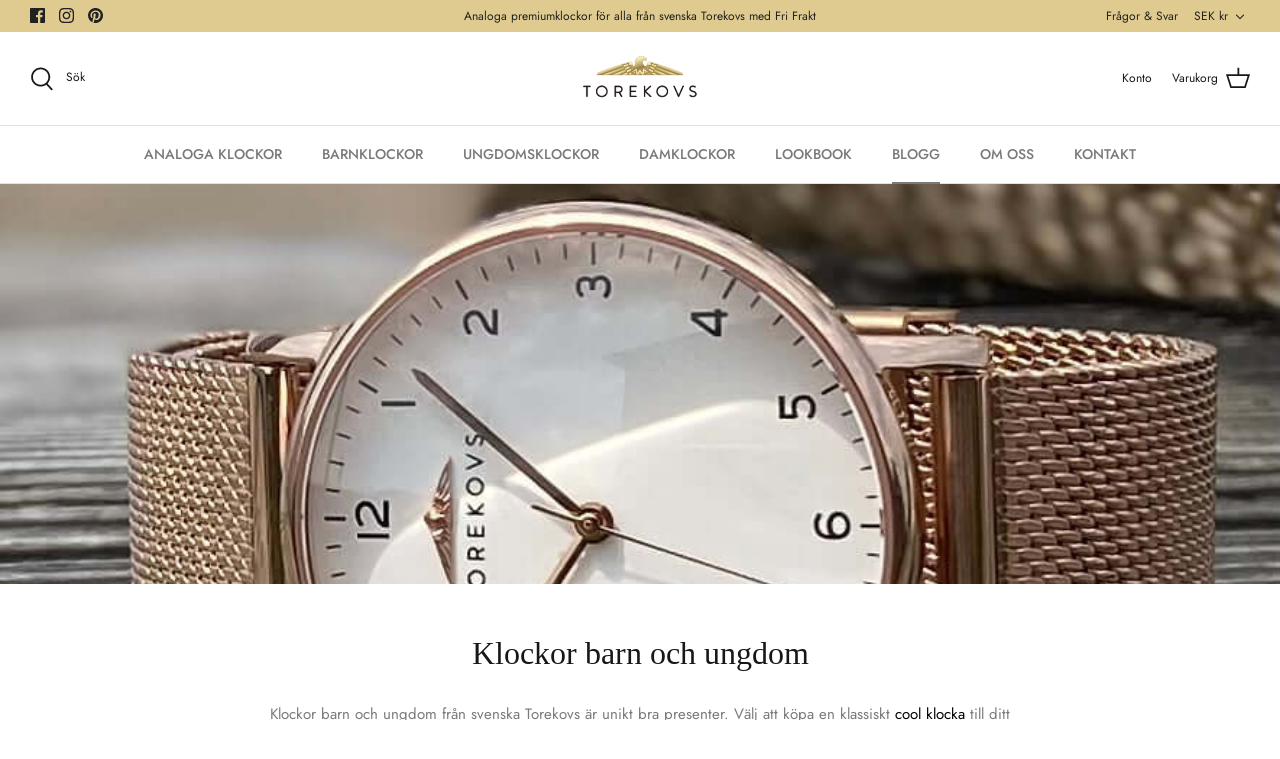

--- FILE ---
content_type: text/html; charset=utf-8
request_url: https://torekovs.com/blogs/news-barnklockor-armbandsur-barnen/en-klassiskt-cool-klocka-till-ungdom
body_size: 40795
content:
<!DOCTYPE html>
<html lang="sv">
<head><!-- ! Yoast SEO -->  
  <!-- Symmetry 5.0.0 -->
  <meta charset="utf-8" />
<meta name="viewport" content="width=device-width,initial-scale=1.0" />
<meta http-equiv="X-UA-Compatible" content="IE=edge">

<link rel="preconnect" href="https://cdn.shopify.com" crossorigin>
<link rel="preconnect" href="https://fonts.shopify.com" crossorigin>
<link rel="preconnect" href="https://monorail-edge.shopifysvc.com"><link rel="preload" as="font" href="//torekovs.com/cdn/fonts/jost/jost_n4.d47a1b6347ce4a4c9f437608011273009d91f2b7.woff2" type="font/woff2" crossorigin><link rel="preload" as="font" href="//torekovs.com/cdn/fonts/jost/jost_n7.921dc18c13fa0b0c94c5e2517ffe06139c3615a3.woff2" type="font/woff2" crossorigin><link rel="preload" as="font" href="//torekovs.com/cdn/fonts/jost/jost_i4.b690098389649750ada222b9763d55796c5283a5.woff2" type="font/woff2" crossorigin><link rel="preload" as="font" href="//torekovs.com/cdn/fonts/jost/jost_i7.d8201b854e41e19d7ed9b1a31fe4fe71deea6d3f.woff2" type="font/woff2" crossorigin><link rel="preload" as="font" href="//torekovs.com/cdn/fonts/jost/jost_n5.7c8497861ffd15f4e1284cd221f14658b0e95d61.woff2" type="font/woff2" crossorigin><link rel="preload" as="font" href="//torekovs.com/cdn/fonts/jost/jost_n4.d47a1b6347ce4a4c9f437608011273009d91f2b7.woff2" type="font/woff2" crossorigin><link rel="preload" href="//torekovs.com/cdn/shop/t/14/assets/vendor.js?v=93785879233572968171686310489" as="script">
<link rel="preload" href="//torekovs.com/cdn/shop/t/14/assets/theme.js?v=30552794970972075281686310489" as="script"><link rel="shortcut icon" href="//torekovs.com/cdn/shop/files/Namnlos_design_81.png?v=1629910857" type="image/png" />
  <meta name="theme-color" content="#131313">
<link rel="preload" href="//torekovs.com/cdn/shop/t/14/assets/styles.css?v=156219530488714563301766146957" as="style">
  <link href="//torekovs.com/cdn/shop/t/14/assets/styles.css?v=156219530488714563301766146957" rel="stylesheet" type="text/css" media="all" />
<!-- Google tag (gtag.js) 
<script async src="https://www.googletagmanager.com/gtag/js?id=G-5672B6C47G"></script>
<script>
  window.dataLayer = window.dataLayer || [];
  function gtag(){dataLayer.push(arguments);}
  gtag('js', new Date());

  gtag('config', 'G-5672B6C47G');
</script>-->
  <meta name="author" content="Torekovs"/>
  <meta name="publisher" content="Torekovs"/>
  <meta name="DC.title" content="Torekovs"/>
  <meta name="geo.region" content="SE" />
  <meta name="geo.placename" content="Ängelholm" />
  <meta name="geo.position" content="56.252928;12.867258" />
  <meta name="ICBM" content="56.252928;12.867258" />
<!-- Google tag (gtag.js) -->
<script async src="https://www.googletagmanager.com/gtag/js?id=G-L53LHZBK6W"></script>
<script>
  window.dataLayer = window.dataLayer || [];
  function gtag(){dataLayer.push(arguments);}
  gtag('js', new Date());

  gtag('config', 'G-L53LHZBK6W');
</script>
<script>
    window.theme = window.theme || {};
    theme.money_format = "{{amount_no_decimals}} kr";
    theme.strings = {
      previous: "Föregående",
      next: "Nästa",
      addressError: "Det gick inte att leta upp den adressen",
      addressNoResults: "Inga resultat för den adressen",
      addressQueryLimit: "Du har överskridit användningsgränsen för Google API. Överväg att uppgradera till en \u003ca href=\"https:\/\/developers.google.com\/maps\/premium\/usage-limits\"\u003e Premium-plan \u003c\/a\u003e.",
      authError: "Det gick inte att autentisera din Google Maps API -nyckel.",
      icon_labels_left: "Vänster",
      icon_labels_right: "Höger",
      icon_labels_down: "Ner",
      icon_labels_close: "Stäng",
      icon_labels_plus: "Plus",
      cart_terms_confirmation: "Du måste godkänna villkoren innan du fortsätter.",
      products_listing_from: "Från",
      layout_live_search_see_all: "Se alla resultat",
      products_product_add_to_cart: "Lägg till i varukorg",
      products_variant_no_stock: "Utsåld",
      products_variant_non_existent: "Inte tillgänglig",
      onlyXLeft: "Bara [[ quantity ]] kvar i lager",
      products_product_unit_price_separator: ",",
      general_navigation_menu_toggle_aria_label: "Växla meny",
      general_accessibility_labels_close: "Stäng",
      products_added_notification_title: "Precis tilllagd",
      products_added_notification_item: "vara",
      products_added_notification_unit_price: "Pris",
      products_added_notification_quantity: "Antal",
      products_added_notification_total_price: "Total pris",
      products_added_notification_shipping_note: "Ex. frakt",
      products_added_notification_keep_shopping: "Fortsätt handla",
      products_added_notification_cart: "Varukorg",
      products_product_adding_to_cart: "Lägger till",
      products_product_added_to_cart: "Tillagd i varukorgen",
      products_product_unit_price_separator: ",",
      products_added_notification_subtotal: "Delsumma",
      products_labels_sold_out: "Utsåld",
      products_labels_sale: "Kampanj",
      products_labels_percent_reduction: "[[ amount ]]% rea",
      products_labels_value_reduction_html: "[[ amount ]] rea",
      products_product_preorder: "Förbeställ",
      general_quick_search_pages: "Sidor",
      general_quick_search_no_results: "Vi ber om ursäkt, vi kunde inte hitta några resultat",
      collections_general_see_all_subcollections: "Se alla"
    };
    theme.routes = {
      search_url: '/search',
      cart_url: '/cart',
      cart_add_url: '/cart/add',
      cart_change_url: '/cart/change'
    };
    theme.settings = {
      cart_type: "drawer",
      quickbuy_style: "button"
    };
    document.documentElement.classList.add('js');
  </script>

  <script>window.performance && window.performance.mark && window.performance.mark('shopify.content_for_header.start');</script><meta name="google-site-verification" content="mTbXtdoXOnsEzaTEGsMTZRWUd5fjXXLFNfMnGOSyswE">
<meta name="google-site-verification" content="NiKR5vshDVPPz2RrAliYe51IAC4p4h86jsPH4gvXtSI">
<meta name="facebook-domain-verification" content="1t7qn1sfz7i04amekogc6kinw8gs0p">
<meta id="shopify-digital-wallet" name="shopify-digital-wallet" content="/59419001039/digital_wallets/dialog">
<meta name="shopify-checkout-api-token" content="da99ca61d4e9e1dd94fd2ad8cff5079c">
<meta id="in-context-paypal-metadata" data-shop-id="59419001039" data-venmo-supported="false" data-environment="production" data-locale="en_US" data-paypal-v4="true" data-currency="SEK">
<link rel="alternate" type="application/atom+xml" title="Feed" href="/blogs/news-barnklockor-armbandsur-barnen.atom" />
<link rel="alternate" hreflang="x-default" href="https://torekovs.com/blogs/news-barnklockor-armbandsur-barnen/en-klassiskt-cool-klocka-till-ungdom">
<link rel="alternate" hreflang="sv" href="https://torekovs.com/blogs/news-barnklockor-armbandsur-barnen/en-klassiskt-cool-klocka-till-ungdom">
<link rel="alternate" hreflang="en" href="https://torekovs.com/en/blogs/news-barnklockor-armbandsur-barnen/en-klassiskt-cool-klocka-till-ungdom">
<link rel="alternate" hreflang="de" href="https://torekovs.com/de/blogs/news-barnklockor-armbandsur-barnen/en-klassiskt-cool-klocka-till-ungdom">
<script async="async" src="/checkouts/internal/preloads.js?locale=sv-SE"></script>
<link rel="preconnect" href="https://shop.app" crossorigin="anonymous">
<script async="async" src="https://shop.app/checkouts/internal/preloads.js?locale=sv-SE&shop_id=59419001039" crossorigin="anonymous"></script>
<script id="apple-pay-shop-capabilities" type="application/json">{"shopId":59419001039,"countryCode":"SE","currencyCode":"SEK","merchantCapabilities":["supports3DS"],"merchantId":"gid:\/\/shopify\/Shop\/59419001039","merchantName":"Torekovs analoga klockor","requiredBillingContactFields":["postalAddress","email","phone"],"requiredShippingContactFields":["postalAddress","email","phone"],"shippingType":"shipping","supportedNetworks":["visa","maestro","masterCard","amex"],"total":{"type":"pending","label":"Torekovs analoga klockor","amount":"1.00"},"shopifyPaymentsEnabled":true,"supportsSubscriptions":true}</script>
<script id="shopify-features" type="application/json">{"accessToken":"da99ca61d4e9e1dd94fd2ad8cff5079c","betas":["rich-media-storefront-analytics"],"domain":"torekovs.com","predictiveSearch":true,"shopId":59419001039,"locale":"sv"}</script>
<script>var Shopify = Shopify || {};
Shopify.shop = "elias-malm.myshopify.com";
Shopify.locale = "sv";
Shopify.currency = {"active":"SEK","rate":"1.0"};
Shopify.country = "SE";
Shopify.theme = {"name":"German and English added version theme","id":150011543889,"schema_name":"Symmetry","schema_version":"5.0.0","theme_store_id":568,"role":"main"};
Shopify.theme.handle = "null";
Shopify.theme.style = {"id":null,"handle":null};
Shopify.cdnHost = "torekovs.com/cdn";
Shopify.routes = Shopify.routes || {};
Shopify.routes.root = "/";</script>
<script type="module">!function(o){(o.Shopify=o.Shopify||{}).modules=!0}(window);</script>
<script>!function(o){function n(){var o=[];function n(){o.push(Array.prototype.slice.apply(arguments))}return n.q=o,n}var t=o.Shopify=o.Shopify||{};t.loadFeatures=n(),t.autoloadFeatures=n()}(window);</script>
<script>
  window.ShopifyPay = window.ShopifyPay || {};
  window.ShopifyPay.apiHost = "shop.app\/pay";
  window.ShopifyPay.redirectState = null;
</script>
<script id="shop-js-analytics" type="application/json">{"pageType":"article"}</script>
<script defer="defer" async type="module" src="//torekovs.com/cdn/shopifycloud/shop-js/modules/v2/client.init-shop-cart-sync_BQ29hUGy.sv.esm.js"></script>
<script defer="defer" async type="module" src="//torekovs.com/cdn/shopifycloud/shop-js/modules/v2/chunk.common_DVZgvets.esm.js"></script>
<script defer="defer" async type="module" src="//torekovs.com/cdn/shopifycloud/shop-js/modules/v2/chunk.modal_Dp9EJq-l.esm.js"></script>
<script type="module">
  await import("//torekovs.com/cdn/shopifycloud/shop-js/modules/v2/client.init-shop-cart-sync_BQ29hUGy.sv.esm.js");
await import("//torekovs.com/cdn/shopifycloud/shop-js/modules/v2/chunk.common_DVZgvets.esm.js");
await import("//torekovs.com/cdn/shopifycloud/shop-js/modules/v2/chunk.modal_Dp9EJq-l.esm.js");

  window.Shopify.SignInWithShop?.initShopCartSync?.({"fedCMEnabled":true,"windoidEnabled":true});

</script>
<script>
  window.Shopify = window.Shopify || {};
  if (!window.Shopify.featureAssets) window.Shopify.featureAssets = {};
  window.Shopify.featureAssets['shop-js'] = {"shop-cart-sync":["modules/v2/client.shop-cart-sync_Bu6t_x9R.sv.esm.js","modules/v2/chunk.common_DVZgvets.esm.js","modules/v2/chunk.modal_Dp9EJq-l.esm.js"],"init-fed-cm":["modules/v2/client.init-fed-cm_D1-Qq-Q9.sv.esm.js","modules/v2/chunk.common_DVZgvets.esm.js","modules/v2/chunk.modal_Dp9EJq-l.esm.js"],"shop-cash-offers":["modules/v2/client.shop-cash-offers_C0440sHw.sv.esm.js","modules/v2/chunk.common_DVZgvets.esm.js","modules/v2/chunk.modal_Dp9EJq-l.esm.js"],"shop-login-button":["modules/v2/client.shop-login-button_CQaJFxXl.sv.esm.js","modules/v2/chunk.common_DVZgvets.esm.js","modules/v2/chunk.modal_Dp9EJq-l.esm.js"],"pay-button":["modules/v2/client.pay-button_BZyH99EP.sv.esm.js","modules/v2/chunk.common_DVZgvets.esm.js","modules/v2/chunk.modal_Dp9EJq-l.esm.js"],"shop-button":["modules/v2/client.shop-button_DmCkdO1R.sv.esm.js","modules/v2/chunk.common_DVZgvets.esm.js","modules/v2/chunk.modal_Dp9EJq-l.esm.js"],"avatar":["modules/v2/client.avatar_BTnouDA3.sv.esm.js"],"init-windoid":["modules/v2/client.init-windoid_D1M6VxtU.sv.esm.js","modules/v2/chunk.common_DVZgvets.esm.js","modules/v2/chunk.modal_Dp9EJq-l.esm.js"],"init-shop-for-new-customer-accounts":["modules/v2/client.init-shop-for-new-customer-accounts_CeZrXdsi.sv.esm.js","modules/v2/client.shop-login-button_CQaJFxXl.sv.esm.js","modules/v2/chunk.common_DVZgvets.esm.js","modules/v2/chunk.modal_Dp9EJq-l.esm.js"],"init-shop-email-lookup-coordinator":["modules/v2/client.init-shop-email-lookup-coordinator_BlEXnj1d.sv.esm.js","modules/v2/chunk.common_DVZgvets.esm.js","modules/v2/chunk.modal_Dp9EJq-l.esm.js"],"init-shop-cart-sync":["modules/v2/client.init-shop-cart-sync_BQ29hUGy.sv.esm.js","modules/v2/chunk.common_DVZgvets.esm.js","modules/v2/chunk.modal_Dp9EJq-l.esm.js"],"shop-toast-manager":["modules/v2/client.shop-toast-manager_Ct9Ayof1.sv.esm.js","modules/v2/chunk.common_DVZgvets.esm.js","modules/v2/chunk.modal_Dp9EJq-l.esm.js"],"init-customer-accounts":["modules/v2/client.init-customer-accounts_B5hQ7EGO.sv.esm.js","modules/v2/client.shop-login-button_CQaJFxXl.sv.esm.js","modules/v2/chunk.common_DVZgvets.esm.js","modules/v2/chunk.modal_Dp9EJq-l.esm.js"],"init-customer-accounts-sign-up":["modules/v2/client.init-customer-accounts-sign-up_BubgnExM.sv.esm.js","modules/v2/client.shop-login-button_CQaJFxXl.sv.esm.js","modules/v2/chunk.common_DVZgvets.esm.js","modules/v2/chunk.modal_Dp9EJq-l.esm.js"],"shop-follow-button":["modules/v2/client.shop-follow-button_uTieMXEA.sv.esm.js","modules/v2/chunk.common_DVZgvets.esm.js","modules/v2/chunk.modal_Dp9EJq-l.esm.js"],"checkout-modal":["modules/v2/client.checkout-modal_BXs16w6w.sv.esm.js","modules/v2/chunk.common_DVZgvets.esm.js","modules/v2/chunk.modal_Dp9EJq-l.esm.js"],"shop-login":["modules/v2/client.shop-login_9pkxbyDl.sv.esm.js","modules/v2/chunk.common_DVZgvets.esm.js","modules/v2/chunk.modal_Dp9EJq-l.esm.js"],"lead-capture":["modules/v2/client.lead-capture_DxnaH17I.sv.esm.js","modules/v2/chunk.common_DVZgvets.esm.js","modules/v2/chunk.modal_Dp9EJq-l.esm.js"],"payment-terms":["modules/v2/client.payment-terms_ByllyJK7.sv.esm.js","modules/v2/chunk.common_DVZgvets.esm.js","modules/v2/chunk.modal_Dp9EJq-l.esm.js"]};
</script>
<script id="__st">var __st={"a":59419001039,"offset":3600,"reqid":"be32a8c6-184a-4931-a2f6-2c2935d7464b-1769306346","pageurl":"torekovs.com\/blogs\/news-barnklockor-armbandsur-barnen\/en-klassiskt-cool-klocka-till-ungdom","s":"articles-556548718799","u":"512d830f4751","p":"article","rtyp":"article","rid":556548718799};</script>
<script>window.ShopifyPaypalV4VisibilityTracking = true;</script>
<script id="captcha-bootstrap">!function(){'use strict';const t='contact',e='account',n='new_comment',o=[[t,t],['blogs',n],['comments',n],[t,'customer']],c=[[e,'customer_login'],[e,'guest_login'],[e,'recover_customer_password'],[e,'create_customer']],r=t=>t.map((([t,e])=>`form[action*='/${t}']:not([data-nocaptcha='true']) input[name='form_type'][value='${e}']`)).join(','),a=t=>()=>t?[...document.querySelectorAll(t)].map((t=>t.form)):[];function s(){const t=[...o],e=r(t);return a(e)}const i='password',u='form_key',d=['recaptcha-v3-token','g-recaptcha-response','h-captcha-response',i],f=()=>{try{return window.sessionStorage}catch{return}},m='__shopify_v',_=t=>t.elements[u];function p(t,e,n=!1){try{const o=window.sessionStorage,c=JSON.parse(o.getItem(e)),{data:r}=function(t){const{data:e,action:n}=t;return t[m]||n?{data:e,action:n}:{data:t,action:n}}(c);for(const[e,n]of Object.entries(r))t.elements[e]&&(t.elements[e].value=n);n&&o.removeItem(e)}catch(o){console.error('form repopulation failed',{error:o})}}const l='form_type',E='cptcha';function T(t){t.dataset[E]=!0}const w=window,h=w.document,L='Shopify',v='ce_forms',y='captcha';let A=!1;((t,e)=>{const n=(g='f06e6c50-85a8-45c8-87d0-21a2b65856fe',I='https://cdn.shopify.com/shopifycloud/storefront-forms-hcaptcha/ce_storefront_forms_captcha_hcaptcha.v1.5.2.iife.js',D={infoText:'Skyddas av hCaptcha',privacyText:'Integritet',termsText:'Villkor'},(t,e,n)=>{const o=w[L][v],c=o.bindForm;if(c)return c(t,g,e,D).then(n);var r;o.q.push([[t,g,e,D],n]),r=I,A||(h.body.append(Object.assign(h.createElement('script'),{id:'captcha-provider',async:!0,src:r})),A=!0)});var g,I,D;w[L]=w[L]||{},w[L][v]=w[L][v]||{},w[L][v].q=[],w[L][y]=w[L][y]||{},w[L][y].protect=function(t,e){n(t,void 0,e),T(t)},Object.freeze(w[L][y]),function(t,e,n,w,h,L){const[v,y,A,g]=function(t,e,n){const i=e?o:[],u=t?c:[],d=[...i,...u],f=r(d),m=r(i),_=r(d.filter((([t,e])=>n.includes(e))));return[a(f),a(m),a(_),s()]}(w,h,L),I=t=>{const e=t.target;return e instanceof HTMLFormElement?e:e&&e.form},D=t=>v().includes(t);t.addEventListener('submit',(t=>{const e=I(t);if(!e)return;const n=D(e)&&!e.dataset.hcaptchaBound&&!e.dataset.recaptchaBound,o=_(e),c=g().includes(e)&&(!o||!o.value);(n||c)&&t.preventDefault(),c&&!n&&(function(t){try{if(!f())return;!function(t){const e=f();if(!e)return;const n=_(t);if(!n)return;const o=n.value;o&&e.removeItem(o)}(t);const e=Array.from(Array(32),(()=>Math.random().toString(36)[2])).join('');!function(t,e){_(t)||t.append(Object.assign(document.createElement('input'),{type:'hidden',name:u})),t.elements[u].value=e}(t,e),function(t,e){const n=f();if(!n)return;const o=[...t.querySelectorAll(`input[type='${i}']`)].map((({name:t})=>t)),c=[...d,...o],r={};for(const[a,s]of new FormData(t).entries())c.includes(a)||(r[a]=s);n.setItem(e,JSON.stringify({[m]:1,action:t.action,data:r}))}(t,e)}catch(e){console.error('failed to persist form',e)}}(e),e.submit())}));const S=(t,e)=>{t&&!t.dataset[E]&&(n(t,e.some((e=>e===t))),T(t))};for(const o of['focusin','change'])t.addEventListener(o,(t=>{const e=I(t);D(e)&&S(e,y())}));const B=e.get('form_key'),M=e.get(l),P=B&&M;t.addEventListener('DOMContentLoaded',(()=>{const t=y();if(P)for(const e of t)e.elements[l].value===M&&p(e,B);[...new Set([...A(),...v().filter((t=>'true'===t.dataset.shopifyCaptcha))])].forEach((e=>S(e,t)))}))}(h,new URLSearchParams(w.location.search),n,t,e,['guest_login'])})(!0,!0)}();</script>
<script integrity="sha256-4kQ18oKyAcykRKYeNunJcIwy7WH5gtpwJnB7kiuLZ1E=" data-source-attribution="shopify.loadfeatures" defer="defer" src="//torekovs.com/cdn/shopifycloud/storefront/assets/storefront/load_feature-a0a9edcb.js" crossorigin="anonymous"></script>
<script crossorigin="anonymous" defer="defer" src="//torekovs.com/cdn/shopifycloud/storefront/assets/shopify_pay/storefront-65b4c6d7.js?v=20250812"></script>
<script data-source-attribution="shopify.dynamic_checkout.dynamic.init">var Shopify=Shopify||{};Shopify.PaymentButton=Shopify.PaymentButton||{isStorefrontPortableWallets:!0,init:function(){window.Shopify.PaymentButton.init=function(){};var t=document.createElement("script");t.src="https://torekovs.com/cdn/shopifycloud/portable-wallets/latest/portable-wallets.sv.js",t.type="module",document.head.appendChild(t)}};
</script>
<script data-source-attribution="shopify.dynamic_checkout.buyer_consent">
  function portableWalletsHideBuyerConsent(e){var t=document.getElementById("shopify-buyer-consent"),n=document.getElementById("shopify-subscription-policy-button");t&&n&&(t.classList.add("hidden"),t.setAttribute("aria-hidden","true"),n.removeEventListener("click",e))}function portableWalletsShowBuyerConsent(e){var t=document.getElementById("shopify-buyer-consent"),n=document.getElementById("shopify-subscription-policy-button");t&&n&&(t.classList.remove("hidden"),t.removeAttribute("aria-hidden"),n.addEventListener("click",e))}window.Shopify?.PaymentButton&&(window.Shopify.PaymentButton.hideBuyerConsent=portableWalletsHideBuyerConsent,window.Shopify.PaymentButton.showBuyerConsent=portableWalletsShowBuyerConsent);
</script>
<script data-source-attribution="shopify.dynamic_checkout.cart.bootstrap">document.addEventListener("DOMContentLoaded",(function(){function t(){return document.querySelector("shopify-accelerated-checkout-cart, shopify-accelerated-checkout")}if(t())Shopify.PaymentButton.init();else{new MutationObserver((function(e,n){t()&&(Shopify.PaymentButton.init(),n.disconnect())})).observe(document.body,{childList:!0,subtree:!0})}}));
</script>
<link id="shopify-accelerated-checkout-styles" rel="stylesheet" media="screen" href="https://torekovs.com/cdn/shopifycloud/portable-wallets/latest/accelerated-checkout-backwards-compat.css" crossorigin="anonymous">
<style id="shopify-accelerated-checkout-cart">
        #shopify-buyer-consent {
  margin-top: 1em;
  display: inline-block;
  width: 100%;
}

#shopify-buyer-consent.hidden {
  display: none;
}

#shopify-subscription-policy-button {
  background: none;
  border: none;
  padding: 0;
  text-decoration: underline;
  font-size: inherit;
  cursor: pointer;
}

#shopify-subscription-policy-button::before {
  box-shadow: none;
}

      </style>

<script>window.performance && window.performance.mark && window.performance.mark('shopify.content_for_header.end');</script>
<!-- Facebook Pixel Code --> 
<script>
  !function(f,b,e,v,n,t,s)
  {if(f.fbq)return;n=f.fbq=function(){n.callMethod?
  n.callMethod.apply(n,arguments):n.queue.push(arguments)};
  if(!f._fbq)f._fbq=n;n.push=n;n.loaded=!0;n.version='2.0';
  n.queue=[];t=b.createElement(e);t.async=!0;
  t.src=v;s=b.getElementsByTagName(e)[0];
  s.parentNode.insertBefore(t,s)}(window, document,'script',
  'https://connect.facebook.net/en_US/fbevents.js');
  fbq('init', '211458457765020');
  fbq('track', 'PageView');
</script>
<noscript><img height="1" width="1" style="display:none"
  src="https://www.facebook.com/tr?id=211458457765020&ev=PageView&noscript=1"
/></noscript>
<!-- End Facebook Pixel Code -->
 <meta name="facebook-domain-verification" content="uczgw4f66n7eipiruck7mhb4ptql7x" />
  <!-- Global site tag (gtag.js) - Google Ads: 321082602 -->
<script async src="https://www.googletagmanager.com/gtag/js?id=AW-321082602"></script>
<script>
  window.dataLayer = window.dataLayer || [];
  function gtag(){dataLayer.push(arguments);}
  gtag('js', new Date());

  gtag('config', 'AW-321082602');
</script>
<!-- BEGIN app block: shopify://apps/selecty/blocks/app-embed/a005a4a7-4aa2-4155-9c2b-0ab41acbf99c --><template id="sel-form-template">
  <div id="sel-form" style="display: none;">
    <form method="post" action="/localization" id="localization_form" accept-charset="UTF-8" class="shopify-localization-form" enctype="multipart/form-data"><input type="hidden" name="form_type" value="localization" /><input type="hidden" name="utf8" value="✓" /><input type="hidden" name="_method" value="put" /><input type="hidden" name="return_to" value="/blogs/news-barnklockor-armbandsur-barnen/en-klassiskt-cool-klocka-till-ungdom" />
      <input type="hidden" name="country_code" value="SE">
      <input type="hidden" name="language_code" value="sv">
    </form>
  </div>
</template>


  <script>
    (function () {
      window.$selector = window.$selector || []; // Create empty queue for action (sdk) if user has not created his yet
      // Fetch geodata only for new users
      const wasRedirected = localStorage.getItem('sel-autodetect') === '1';

      if (!wasRedirected) {
        window.selectorConfigGeoData = fetch('/browsing_context_suggestions.json?source=geolocation_recommendation&country[enabled]=true&currency[enabled]=true&language[enabled]=true', {
          method: 'GET',
          mode: 'cors',
          cache: 'default',
          credentials: 'same-origin',
          headers: {
            'Content-Type': 'application/json',
            'Access-Control-Allow-Origin': '*'
          },
          redirect: 'follow',
          referrerPolicy: 'no-referrer',
        });
      }
    })()
  </script>
  <script type="application/json" id="__selectors_json">
    {
    "selectors": 
  [{"title":"Unnamed selector","status":"published","visibility":[],"design":{"resource":"languages","resourceList":["languages"],"type":"drop-down","theme":"cute","scheme":"custom","short":"none","search":"none","styles":{"general":"","extra":""},"reverse":true,"view":"icons","colors":{"text":{"red":223,"green":203,"blue":143,"alpha":1,"filter":"invert(90%) sepia(24%) saturate(605%) hue-rotate(344deg) brightness(92%) contrast(90%)"},"accent":{"red":223,"green":203,"blue":143,"alpha":1,"filter":"invert(92%) sepia(11%) saturate(1162%) hue-rotate(349deg) brightness(90%) contrast(95%)"},"background":{"red":255,"green":255,"blue":255,"alpha":1,"filter":"invert(100%) sepia(0%) saturate(7451%) hue-rotate(55deg) brightness(106%) contrast(96%)"}},"typography":{"default":{"fontFamily":"Verdana","fontStyle":"normal","fontWeight":"normal","size":{"value":14,"dimension":"px"}},"accent":{"fontFamily":"Verdana","fontStyle":"normal","fontWeight":"normal","size":{"value":14,"dimension":"px"}}},"position":{"type":"fixed","value":{"horizontal":"right","vertical":"bottom"}}},"id":"SP672710","i18n":{"original":{}}}],
    "store": 
  null
,
    "autodetect": 
  null
,
    "autoRedirect": 
  null
,
    "customResources": 
  [],
    "markets": [{"enabled":true,"locale":"sv","countries":["AU"],"webPresence":{"alternateLocales":["en","de"],"defaultLocale":"sv","subfolderSuffix":null,"domain":{"host":"torekovs.com"}},"localCurrencies":false,"curr":{"code":"AUD"},"alternateLocales":["en","de"],"domain":{"host":"torekovs.com"},"name":"Australien","regions":[{"code":"AU"}],"country":"AU","title":"Australien","host":"torekovs.com"},{"enabled":true,"locale":"sv","countries":["DK"],"webPresence":{"alternateLocales":["en","de"],"defaultLocale":"sv","subfolderSuffix":null,"domain":{"host":"torekovs.com"}},"localCurrencies":false,"curr":{"code":"DKK"},"alternateLocales":["en","de"],"domain":{"host":"torekovs.com"},"name":"Danmark","regions":[{"code":"DK"}],"country":"DK","title":"Danmark","host":"torekovs.com"},{"enabled":true,"locale":"sv","countries":["AX","AD","AT","BE","CY","EE","FR","GF","TF","GR","GP","VA","IE","IT","XK","LV","LT","LU","MT","MQ","YT","MC","ME","NL","PT","RE","BL","MF","PM","SM","SK","SI","ES"],"webPresence":{"alternateLocales":["en","de"],"defaultLocale":"sv","subfolderSuffix":null,"domain":{"host":"torekovs.com"}},"localCurrencies":false,"curr":{"code":"EUR"},"alternateLocales":["en","de"],"domain":{"host":"torekovs.com"},"name":"Eurozon","regions":[{"code":"AX"},{"code":"AD"},{"code":"AT"},{"code":"BE"},{"code":"CY"},{"code":"EE"},{"code":"FR"},{"code":"GF"},{"code":"TF"},{"code":"GR"},{"code":"GP"},{"code":"VA"},{"code":"IE"},{"code":"IT"},{"code":"XK"},{"code":"LV"},{"code":"LT"},{"code":"LU"},{"code":"MT"},{"code":"MQ"},{"code":"YT"},{"code":"MC"},{"code":"ME"},{"code":"NL"},{"code":"PT"},{"code":"RE"},{"code":"BL"},{"code":"MF"},{"code":"PM"},{"code":"SM"},{"code":"SK"},{"code":"SI"},{"code":"ES"}],"country":"AX","title":"Eurozon","host":"torekovs.com"},{"enabled":true,"locale":"sv","countries":["FI"],"webPresence":{"alternateLocales":["en","de"],"defaultLocale":"sv","subfolderSuffix":null,"domain":{"host":"torekovs.com"}},"localCurrencies":false,"curr":{"code":"EUR"},"alternateLocales":["en","de"],"domain":{"host":"torekovs.com"},"name":"Finland","regions":[{"code":"FI"}],"country":"FI","title":"Finland","host":"torekovs.com"},{"enabled":true,"locale":"sv","countries":["DE"],"webPresence":{"alternateLocales":["en","de"],"defaultLocale":"sv","subfolderSuffix":null,"domain":{"host":"torekovs.com"}},"localCurrencies":false,"curr":{"code":"EUR"},"alternateLocales":["en","de"],"domain":{"host":"torekovs.com"},"name":"germany","regions":[{"code":"DE"}],"country":"DE","title":"germany","host":"torekovs.com"},{"enabled":true,"locale":"sv","countries":["AC","AE","AF","AG","AI","AL","AM","AO","AR","AW","AZ","BA","BB","BD","BF","BG","BH","BI","BJ","BM","BN","BO","BQ","BR","BS","BT","BW","BY","BZ","CC","CD","CF","CG","CH","CI","CK","CL","CM","CN","CO","CR","CV","CW","CX","CZ","DJ","DM","DO","DZ","EC","EG","EH","ER","ET","FJ","FK","FO","GA","GD","GE","GG","GH","GI","GL","GM","GN","GQ","GS","GT","GW","GY","HK","HN","HR","HT","HU","ID","IL","IM","IN","IO","IQ","JE","JM","JO","JP","KE","KG","KH","KI","KM","KN","KR","KW","KY","KZ","LA","LB","LC","LI","LK","LR","LS","LY","MA","MD","MG","MK","ML","MM","MN","MO","MR","MS","MU","MV","MW","MX","MY","MZ","NA","NC","NE","NF","NG","NI","NP","NR","NU","NZ","OM","PA","PE","PF","PG","PH","PK","PL","PN","PS","PY","QA","RO","RS","RU","RW","SA","SB","SC","SD","SG","SH","SJ","SL","SN","SO","SR","SS","ST","SV","SX","SZ","TA","TC","TD","TG","TH","TJ","TK","TL","TM","TN","TO","TR","TT","TV","TW","TZ","UA","UG","UM","UY","UZ","VC","VE","VG","VN","VU","WF","WS","YE","ZA","ZM","ZW"],"webPresence":{"alternateLocales":["en","de"],"defaultLocale":"sv","subfolderSuffix":null,"domain":{"host":"torekovs.com"}},"localCurrencies":false,"curr":{"code":"SEK"},"alternateLocales":["en","de"],"domain":{"host":"torekovs.com"},"name":"Internationell","regions":[{"code":"AC"},{"code":"AE"},{"code":"AF"},{"code":"AG"},{"code":"AI"},{"code":"AL"},{"code":"AM"},{"code":"AO"},{"code":"AR"},{"code":"AW"},{"code":"AZ"},{"code":"BA"},{"code":"BB"},{"code":"BD"},{"code":"BF"},{"code":"BG"},{"code":"BH"},{"code":"BI"},{"code":"BJ"},{"code":"BM"},{"code":"BN"},{"code":"BO"},{"code":"BQ"},{"code":"BR"},{"code":"BS"},{"code":"BT"},{"code":"BW"},{"code":"BY"},{"code":"BZ"},{"code":"CC"},{"code":"CD"},{"code":"CF"},{"code":"CG"},{"code":"CH"},{"code":"CI"},{"code":"CK"},{"code":"CL"},{"code":"CM"},{"code":"CN"},{"code":"CO"},{"code":"CR"},{"code":"CV"},{"code":"CW"},{"code":"CX"},{"code":"CZ"},{"code":"DJ"},{"code":"DM"},{"code":"DO"},{"code":"DZ"},{"code":"EC"},{"code":"EG"},{"code":"EH"},{"code":"ER"},{"code":"ET"},{"code":"FJ"},{"code":"FK"},{"code":"FO"},{"code":"GA"},{"code":"GD"},{"code":"GE"},{"code":"GG"},{"code":"GH"},{"code":"GI"},{"code":"GL"},{"code":"GM"},{"code":"GN"},{"code":"GQ"},{"code":"GS"},{"code":"GT"},{"code":"GW"},{"code":"GY"},{"code":"HK"},{"code":"HN"},{"code":"HR"},{"code":"HT"},{"code":"HU"},{"code":"ID"},{"code":"IL"},{"code":"IM"},{"code":"IN"},{"code":"IO"},{"code":"IQ"},{"code":"JE"},{"code":"JM"},{"code":"JO"},{"code":"JP"},{"code":"KE"},{"code":"KG"},{"code":"KH"},{"code":"KI"},{"code":"KM"},{"code":"KN"},{"code":"KR"},{"code":"KW"},{"code":"KY"},{"code":"KZ"},{"code":"LA"},{"code":"LB"},{"code":"LC"},{"code":"LI"},{"code":"LK"},{"code":"LR"},{"code":"LS"},{"code":"LY"},{"code":"MA"},{"code":"MD"},{"code":"MG"},{"code":"MK"},{"code":"ML"},{"code":"MM"},{"code":"MN"},{"code":"MO"},{"code":"MR"},{"code":"MS"},{"code":"MU"},{"code":"MV"},{"code":"MW"},{"code":"MX"},{"code":"MY"},{"code":"MZ"},{"code":"NA"},{"code":"NC"},{"code":"NE"},{"code":"NF"},{"code":"NG"},{"code":"NI"},{"code":"NP"},{"code":"NR"},{"code":"NU"},{"code":"NZ"},{"code":"OM"},{"code":"PA"},{"code":"PE"},{"code":"PF"},{"code":"PG"},{"code":"PH"},{"code":"PK"},{"code":"PL"},{"code":"PN"},{"code":"PS"},{"code":"PY"},{"code":"QA"},{"code":"RO"},{"code":"RS"},{"code":"RU"},{"code":"RW"},{"code":"SA"},{"code":"SB"},{"code":"SC"},{"code":"SD"},{"code":"SG"},{"code":"SH"},{"code":"SJ"},{"code":"SL"},{"code":"SN"},{"code":"SO"},{"code":"SR"},{"code":"SS"},{"code":"ST"},{"code":"SV"},{"code":"SX"},{"code":"SZ"},{"code":"TA"},{"code":"TC"},{"code":"TD"},{"code":"TG"},{"code":"TH"},{"code":"TJ"},{"code":"TK"},{"code":"TL"},{"code":"TM"},{"code":"TN"},{"code":"TO"},{"code":"TR"},{"code":"TT"},{"code":"TV"},{"code":"TW"},{"code":"TZ"},{"code":"UA"},{"code":"UG"},{"code":"UM"},{"code":"UY"},{"code":"UZ"},{"code":"VC"},{"code":"VE"},{"code":"VG"},{"code":"VN"},{"code":"VU"},{"code":"WF"},{"code":"WS"},{"code":"YE"},{"code":"ZA"},{"code":"ZM"},{"code":"ZW"}],"country":"AC","title":"Internationell","host":"torekovs.com"},{"enabled":true,"locale":"sv","countries":["IS"],"webPresence":{"alternateLocales":["en","de"],"defaultLocale":"sv","subfolderSuffix":null,"domain":{"host":"torekovs.com"}},"localCurrencies":false,"curr":{"code":"ISK"},"alternateLocales":["en","de"],"domain":{"host":"torekovs.com"},"name":"Island","regions":[{"code":"IS"}],"country":"IS","title":"Island","host":"torekovs.com"},{"enabled":true,"locale":"sv","countries":["CA"],"webPresence":{"alternateLocales":["en","de"],"defaultLocale":"sv","subfolderSuffix":null,"domain":{"host":"torekovs.com"}},"localCurrencies":false,"curr":{"code":"CAD"},"alternateLocales":["en","de"],"domain":{"host":"torekovs.com"},"name":"Kanada","regions":[{"code":"CA"}],"country":"CA","title":"Kanada","host":"torekovs.com"},{"enabled":true,"locale":"sv","countries":["NO"],"webPresence":{"alternateLocales":["en","de"],"defaultLocale":"sv","subfolderSuffix":null,"domain":{"host":"torekovs.com"}},"localCurrencies":false,"curr":{"code":"NOK"},"alternateLocales":["en","de"],"domain":{"host":"torekovs.com"},"name":"Norge","regions":[{"code":"NO"}],"country":"NO","title":"Norge","host":"torekovs.com"},{"enabled":true,"locale":"sv","countries":["GB"],"webPresence":{"alternateLocales":["en","de"],"defaultLocale":"sv","subfolderSuffix":null,"domain":{"host":"torekovs.com"}},"localCurrencies":false,"curr":{"code":"GBP"},"alternateLocales":["en","de"],"domain":{"host":"torekovs.com"},"name":"Storbritannien","regions":[{"code":"GB"}],"country":"GB","title":"Storbritannien","host":"torekovs.com"},{"enabled":true,"locale":"sv","countries":["SE"],"webPresence":{"alternateLocales":["en","de"],"defaultLocale":"sv","subfolderSuffix":null,"domain":{"host":"torekovs.com"}},"localCurrencies":false,"curr":{"code":"SEK"},"alternateLocales":["en","de"],"domain":{"host":"torekovs.com"},"name":"Sverige","regions":[{"code":"SE"}],"country":"SE","title":"Sverige","host":"torekovs.com"},{"enabled":true,"locale":"sv","countries":["US"],"webPresence":{"alternateLocales":["en","de"],"defaultLocale":"sv","subfolderSuffix":null,"domain":{"host":"torekovs.com"}},"localCurrencies":false,"curr":{"code":"USD"},"alternateLocales":["en","de"],"domain":{"host":"torekovs.com"},"name":"USA","regions":[{"code":"US"}],"country":"US","title":"USA","host":"torekovs.com"}],
    "languages": [{"country":"AU","subfolderSuffix":null,"title":"Swedish","code":"sv","alias":"sv","endonym":"Svenska","primary":true,"published":true},{"country":"AU","subfolderSuffix":null,"title":"English","code":"en","alias":"en","endonym":"English","primary":false,"published":true},{"country":"AU","subfolderSuffix":null,"title":"German","code":"de","alias":"de","endonym":"Deutsch","primary":false,"published":true},{"country":"DK","subfolderSuffix":null,"title":"Swedish","code":"sv","alias":"sv","endonym":"Svenska","primary":true,"published":true},{"country":"DK","subfolderSuffix":null,"title":"English","code":"en","alias":"en","endonym":"English","primary":false,"published":true},{"country":"DK","subfolderSuffix":null,"title":"German","code":"de","alias":"de","endonym":"Deutsch","primary":false,"published":true},{"country":"AX","subfolderSuffix":null,"title":"Swedish","code":"sv","alias":"sv","endonym":"Svenska","primary":true,"published":true},{"country":"AX","subfolderSuffix":null,"title":"English","code":"en","alias":"en","endonym":"English","primary":false,"published":true},{"country":"AX","subfolderSuffix":null,"title":"German","code":"de","alias":"de","endonym":"Deutsch","primary":false,"published":true},{"country":"FI","subfolderSuffix":null,"title":"Swedish","code":"sv","alias":"sv","endonym":"Svenska","primary":true,"published":true},{"country":"FI","subfolderSuffix":null,"title":"English","code":"en","alias":"en","endonym":"English","primary":false,"published":true},{"country":"FI","subfolderSuffix":null,"title":"German","code":"de","alias":"de","endonym":"Deutsch","primary":false,"published":true},{"country":"DE","subfolderSuffix":null,"title":"Swedish","code":"sv","alias":"sv","endonym":"Svenska","primary":true,"published":true},{"country":"DE","subfolderSuffix":null,"title":"English","code":"en","alias":"en","endonym":"English","primary":false,"published":true},{"country":"DE","subfolderSuffix":null,"title":"German","code":"de","alias":"de","endonym":"Deutsch","primary":false,"published":true},{"country":"AC","subfolderSuffix":null,"title":"Swedish","code":"sv","alias":"sv","endonym":"Svenska","primary":true,"published":true},{"country":"AC","subfolderSuffix":null,"title":"English","code":"en","alias":"en","endonym":"English","primary":false,"published":true},{"country":"AC","subfolderSuffix":null,"title":"German","code":"de","alias":"de","endonym":"Deutsch","primary":false,"published":true},{"country":"IS","subfolderSuffix":null,"title":"Swedish","code":"sv","alias":"sv","endonym":"Svenska","primary":true,"published":true},{"country":"IS","subfolderSuffix":null,"title":"English","code":"en","alias":"en","endonym":"English","primary":false,"published":true},{"country":"IS","subfolderSuffix":null,"title":"German","code":"de","alias":"de","endonym":"Deutsch","primary":false,"published":true},{"country":"CA","subfolderSuffix":null,"title":"Swedish","code":"sv","alias":"sv","endonym":"Svenska","primary":true,"published":true},{"country":"CA","subfolderSuffix":null,"title":"English","code":"en","alias":"en","endonym":"English","primary":false,"published":true},{"country":"CA","subfolderSuffix":null,"title":"German","code":"de","alias":"de","endonym":"Deutsch","primary":false,"published":true},{"country":"NO","subfolderSuffix":null,"title":"Swedish","code":"sv","alias":"sv","endonym":"Svenska","primary":true,"published":true},{"country":"NO","subfolderSuffix":null,"title":"English","code":"en","alias":"en","endonym":"English","primary":false,"published":true},{"country":"NO","subfolderSuffix":null,"title":"German","code":"de","alias":"de","endonym":"Deutsch","primary":false,"published":true},{"country":"GB","subfolderSuffix":null,"title":"Swedish","code":"sv","alias":"sv","endonym":"Svenska","primary":true,"published":true},{"country":"GB","subfolderSuffix":null,"title":"English","code":"en","alias":"en","endonym":"English","primary":false,"published":true},{"country":"GB","subfolderSuffix":null,"title":"German","code":"de","alias":"de","endonym":"Deutsch","primary":false,"published":true},{"country":"SE","subfolderSuffix":null,"title":"Swedish","code":"sv","alias":"sv","endonym":"Svenska","primary":true,"published":true},{"country":"SE","subfolderSuffix":null,"title":"English","code":"en","alias":"en","endonym":"English","primary":false,"published":true},{"country":"SE","subfolderSuffix":null,"title":"German","code":"de","alias":"de","endonym":"Deutsch","primary":false,"published":true},{"country":"US","subfolderSuffix":null,"title":"Swedish","code":"sv","alias":"sv","endonym":"Svenska","primary":true,"published":true},{"country":"US","subfolderSuffix":null,"title":"English","code":"en","alias":"en","endonym":"English","primary":false,"published":true},{"country":"US","subfolderSuffix":null,"title":"German","code":"de","alias":"de","endonym":"Deutsch","primary":false,"published":true}],
    "currentMarketLanguages": [{"title":"svenska","code":"sv"},{"title":"engelska","code":"en"},{"title":"tyska","code":"de"}],
    "currencies": [{"title":"Australian Dollar","code":"AUD","symbol":"$","country":"AU"},{"title":"Danish Krone","code":"DKK","symbol":"kr.","country":"DK"},{"title":"Euro","code":"EUR","symbol":"€","country":"AX"},{"title":"Swedish Krona","code":"SEK","symbol":"kr","country":"AC"},{"title":"Icelandic Króna","code":"ISK","symbol":"kr","country":"IS"},{"title":"Canadian Dollar","code":"CAD","symbol":"$","country":"CA"},{"title":"Norwegian krone","code":"NOK","symbol":"kr","country":"NO"},{"title":"British Pound","code":"GBP","symbol":"£","country":"GB"},{"title":"United States Dollar","code":"USD","symbol":"$","country":"US"}],
    "countries": [{"code":"AU","localCurrencies":false,"currency":{"code":"AUD","enabled":false,"title":"Australian Dollar","symbol":"$"},"title":"Australia","primary":true},{"code":"DK","localCurrencies":false,"currency":{"code":"DKK","enabled":false,"title":"Danish Krone","symbol":"kr."},"title":"Denmark","primary":false},{"code":"AX","localCurrencies":false,"currency":{"code":"EUR","enabled":false,"title":"Euro","symbol":"€"},"title":"Åland Islands","primary":false},{"code":"AD","localCurrencies":false,"currency":{"code":"EUR","enabled":false,"title":"Euro","symbol":"€"},"title":"Andorra","primary":false},{"code":"AT","localCurrencies":false,"currency":{"code":"EUR","enabled":false,"title":"Euro","symbol":"€"},"title":"Austria","primary":false},{"code":"BE","localCurrencies":false,"currency":{"code":"EUR","enabled":false,"title":"Euro","symbol":"€"},"title":"Belgium","primary":false},{"code":"CY","localCurrencies":false,"currency":{"code":"EUR","enabled":false,"title":"Euro","symbol":"€"},"title":"Cyprus","primary":false},{"code":"EE","localCurrencies":false,"currency":{"code":"EUR","enabled":false,"title":"Euro","symbol":"€"},"title":"Estonia","primary":false},{"code":"FR","localCurrencies":false,"currency":{"code":"EUR","enabled":false,"title":"Euro","symbol":"€"},"title":"France","primary":false},{"code":"GF","localCurrencies":false,"currency":{"code":"EUR","enabled":false,"title":"Euro","symbol":"€"},"title":"French Guiana","primary":false},{"code":"TF","localCurrencies":false,"currency":{"code":"EUR","enabled":false,"title":"Euro","symbol":"€"},"title":"French Southern Territories","primary":false},{"code":"GR","localCurrencies":false,"currency":{"code":"EUR","enabled":false,"title":"Euro","symbol":"€"},"title":"Greece","primary":false},{"code":"GP","localCurrencies":false,"currency":{"code":"EUR","enabled":false,"title":"Euro","symbol":"€"},"title":"Guadeloupe","primary":false},{"code":"VA","localCurrencies":false,"currency":{"code":"EUR","enabled":false,"title":"Euro","symbol":"€"},"title":"Vatican City","primary":false},{"code":"IE","localCurrencies":false,"currency":{"code":"EUR","enabled":false,"title":"Euro","symbol":"€"},"title":"Ireland","primary":false},{"code":"IT","localCurrencies":false,"currency":{"code":"EUR","enabled":false,"title":"Euro","symbol":"€"},"title":"Italy","primary":false},{"code":"XK","localCurrencies":false,"currency":{"code":"EUR","enabled":false,"title":"Euro","symbol":"€"},"title":"Kosovo","primary":false},{"code":"LV","localCurrencies":false,"currency":{"code":"EUR","enabled":false,"title":"Euro","symbol":"€"},"title":"Latvia","primary":false},{"code":"LT","localCurrencies":false,"currency":{"code":"EUR","enabled":false,"title":"Euro","symbol":"€"},"title":"Lithuania","primary":false},{"code":"LU","localCurrencies":false,"currency":{"code":"EUR","enabled":false,"title":"Euro","symbol":"€"},"title":"Luxembourg","primary":false},{"code":"MT","localCurrencies":false,"currency":{"code":"EUR","enabled":false,"title":"Euro","symbol":"€"},"title":"Malta","primary":false},{"code":"MQ","localCurrencies":false,"currency":{"code":"EUR","enabled":false,"title":"Euro","symbol":"€"},"title":"Martinique","primary":false},{"code":"YT","localCurrencies":false,"currency":{"code":"EUR","enabled":false,"title":"Euro","symbol":"€"},"title":"Mayotte","primary":false},{"code":"MC","localCurrencies":false,"currency":{"code":"EUR","enabled":false,"title":"Euro","symbol":"€"},"title":"Monaco","primary":false},{"code":"ME","localCurrencies":false,"currency":{"code":"EUR","enabled":false,"title":"Euro","symbol":"€"},"title":"Montenegro","primary":false},{"code":"NL","localCurrencies":false,"currency":{"code":"EUR","enabled":false,"title":"Euro","symbol":"€"},"title":"Netherlands","primary":false},{"code":"PT","localCurrencies":false,"currency":{"code":"EUR","enabled":false,"title":"Euro","symbol":"€"},"title":"Portugal","primary":false},{"code":"RE","localCurrencies":false,"currency":{"code":"EUR","enabled":false,"title":"Euro","symbol":"€"},"title":"Réunion","primary":false},{"code":"BL","localCurrencies":false,"currency":{"code":"EUR","enabled":false,"title":"Euro","symbol":"€"},"title":"St. Barthélemy","primary":false},{"code":"MF","localCurrencies":false,"currency":{"code":"EUR","enabled":false,"title":"Euro","symbol":"€"},"title":"St. Martin","primary":false},{"code":"PM","localCurrencies":false,"currency":{"code":"EUR","enabled":false,"title":"Euro","symbol":"€"},"title":"St. Pierre & Miquelon","primary":false},{"code":"SM","localCurrencies":false,"currency":{"code":"EUR","enabled":false,"title":"Euro","symbol":"€"},"title":"San Marino","primary":false},{"code":"SK","localCurrencies":false,"currency":{"code":"EUR","enabled":false,"title":"Euro","symbol":"€"},"title":"Slovakia","primary":false},{"code":"SI","localCurrencies":false,"currency":{"code":"EUR","enabled":false,"title":"Euro","symbol":"€"},"title":"Slovenia","primary":false},{"code":"ES","localCurrencies":false,"currency":{"code":"EUR","enabled":false,"title":"Euro","symbol":"€"},"title":"Spain","primary":false},{"code":"FI","localCurrencies":false,"currency":{"code":"EUR","enabled":false,"title":"Euro","symbol":"€"},"title":"Finland","primary":false},{"code":"DE","localCurrencies":false,"currency":{"code":"EUR","enabled":false,"title":"Euro","symbol":"€"},"title":"Germany","primary":false},{"code":"AC","localCurrencies":false,"currency":{"code":"SEK","enabled":false,"title":"Swedish Krona","symbol":"kr"},"title":"Ascension Island","primary":false},{"code":"AE","localCurrencies":false,"currency":{"code":"SEK","enabled":false,"title":"Swedish Krona","symbol":"kr"},"title":"United Arab Emirates","primary":false},{"code":"AF","localCurrencies":false,"currency":{"code":"SEK","enabled":false,"title":"Swedish Krona","symbol":"kr"},"title":"Afghanistan","primary":false},{"code":"AG","localCurrencies":false,"currency":{"code":"SEK","enabled":false,"title":"Swedish Krona","symbol":"kr"},"title":"Antigua & Barbuda","primary":false},{"code":"AI","localCurrencies":false,"currency":{"code":"SEK","enabled":false,"title":"Swedish Krona","symbol":"kr"},"title":"Anguilla","primary":false},{"code":"AL","localCurrencies":false,"currency":{"code":"SEK","enabled":false,"title":"Swedish Krona","symbol":"kr"},"title":"Albania","primary":false},{"code":"AM","localCurrencies":false,"currency":{"code":"SEK","enabled":false,"title":"Swedish Krona","symbol":"kr"},"title":"Armenia","primary":false},{"code":"AO","localCurrencies":false,"currency":{"code":"SEK","enabled":false,"title":"Swedish Krona","symbol":"kr"},"title":"Angola","primary":false},{"code":"AR","localCurrencies":false,"currency":{"code":"SEK","enabled":false,"title":"Swedish Krona","symbol":"kr"},"title":"Argentina","primary":false},{"code":"AW","localCurrencies":false,"currency":{"code":"SEK","enabled":false,"title":"Swedish Krona","symbol":"kr"},"title":"Aruba","primary":false},{"code":"AZ","localCurrencies":false,"currency":{"code":"SEK","enabled":false,"title":"Swedish Krona","symbol":"kr"},"title":"Azerbaijan","primary":false},{"code":"BA","localCurrencies":false,"currency":{"code":"SEK","enabled":false,"title":"Swedish Krona","symbol":"kr"},"title":"Bosnia & Herzegovina","primary":false},{"code":"BB","localCurrencies":false,"currency":{"code":"SEK","enabled":false,"title":"Swedish Krona","symbol":"kr"},"title":"Barbados","primary":false},{"code":"BD","localCurrencies":false,"currency":{"code":"SEK","enabled":false,"title":"Swedish Krona","symbol":"kr"},"title":"Bangladesh","primary":false},{"code":"BF","localCurrencies":false,"currency":{"code":"SEK","enabled":false,"title":"Swedish Krona","symbol":"kr"},"title":"Burkina Faso","primary":false},{"code":"BG","localCurrencies":false,"currency":{"code":"SEK","enabled":false,"title":"Swedish Krona","symbol":"kr"},"title":"Bulgaria","primary":false},{"code":"BH","localCurrencies":false,"currency":{"code":"SEK","enabled":false,"title":"Swedish Krona","symbol":"kr"},"title":"Bahrain","primary":false},{"code":"BI","localCurrencies":false,"currency":{"code":"SEK","enabled":false,"title":"Swedish Krona","symbol":"kr"},"title":"Burundi","primary":false},{"code":"BJ","localCurrencies":false,"currency":{"code":"SEK","enabled":false,"title":"Swedish Krona","symbol":"kr"},"title":"Benin","primary":false},{"code":"BM","localCurrencies":false,"currency":{"code":"SEK","enabled":false,"title":"Swedish Krona","symbol":"kr"},"title":"Bermuda","primary":false},{"code":"BN","localCurrencies":false,"currency":{"code":"SEK","enabled":false,"title":"Swedish Krona","symbol":"kr"},"title":"Brunei","primary":false},{"code":"BO","localCurrencies":false,"currency":{"code":"SEK","enabled":false,"title":"Swedish Krona","symbol":"kr"},"title":"Bolivia","primary":false},{"code":"BQ","localCurrencies":false,"currency":{"code":"SEK","enabled":false,"title":"Swedish Krona","symbol":"kr"},"title":"Caribbean Netherlands","primary":false},{"code":"BR","localCurrencies":false,"currency":{"code":"SEK","enabled":false,"title":"Swedish Krona","symbol":"kr"},"title":"Brazil","primary":false},{"code":"BS","localCurrencies":false,"currency":{"code":"SEK","enabled":false,"title":"Swedish Krona","symbol":"kr"},"title":"Bahamas","primary":false},{"code":"BT","localCurrencies":false,"currency":{"code":"SEK","enabled":false,"title":"Swedish Krona","symbol":"kr"},"title":"Bhutan","primary":false},{"code":"BW","localCurrencies":false,"currency":{"code":"SEK","enabled":false,"title":"Swedish Krona","symbol":"kr"},"title":"Botswana","primary":false},{"code":"BY","localCurrencies":false,"currency":{"code":"SEK","enabled":false,"title":"Swedish Krona","symbol":"kr"},"title":"Belarus","primary":false},{"code":"BZ","localCurrencies":false,"currency":{"code":"SEK","enabled":false,"title":"Swedish Krona","symbol":"kr"},"title":"Belize","primary":false},{"code":"CC","localCurrencies":false,"currency":{"code":"SEK","enabled":false,"title":"Swedish Krona","symbol":"kr"},"title":"Cocos (Keeling) Islands","primary":false},{"code":"CD","localCurrencies":false,"currency":{"code":"SEK","enabled":false,"title":"Swedish Krona","symbol":"kr"},"title":"Congo - Kinshasa","primary":false},{"code":"CF","localCurrencies":false,"currency":{"code":"SEK","enabled":false,"title":"Swedish Krona","symbol":"kr"},"title":"Central African Republic","primary":false},{"code":"CG","localCurrencies":false,"currency":{"code":"SEK","enabled":false,"title":"Swedish Krona","symbol":"kr"},"title":"Congo - Brazzaville","primary":false},{"code":"CH","localCurrencies":false,"currency":{"code":"SEK","enabled":false,"title":"Swedish Krona","symbol":"kr"},"title":"Switzerland","primary":false},{"code":"CI","localCurrencies":false,"currency":{"code":"SEK","enabled":false,"title":"Swedish Krona","symbol":"kr"},"title":"Côte d’Ivoire","primary":false},{"code":"CK","localCurrencies":false,"currency":{"code":"SEK","enabled":false,"title":"Swedish Krona","symbol":"kr"},"title":"Cook Islands","primary":false},{"code":"CL","localCurrencies":false,"currency":{"code":"SEK","enabled":false,"title":"Swedish Krona","symbol":"kr"},"title":"Chile","primary":false},{"code":"CM","localCurrencies":false,"currency":{"code":"SEK","enabled":false,"title":"Swedish Krona","symbol":"kr"},"title":"Cameroon","primary":false},{"code":"CN","localCurrencies":false,"currency":{"code":"SEK","enabled":false,"title":"Swedish Krona","symbol":"kr"},"title":"China","primary":false},{"code":"CO","localCurrencies":false,"currency":{"code":"SEK","enabled":false,"title":"Swedish Krona","symbol":"kr"},"title":"Colombia","primary":false},{"code":"CR","localCurrencies":false,"currency":{"code":"SEK","enabled":false,"title":"Swedish Krona","symbol":"kr"},"title":"Costa Rica","primary":false},{"code":"CV","localCurrencies":false,"currency":{"code":"SEK","enabled":false,"title":"Swedish Krona","symbol":"kr"},"title":"Cape Verde","primary":false},{"code":"CW","localCurrencies":false,"currency":{"code":"SEK","enabled":false,"title":"Swedish Krona","symbol":"kr"},"title":"Curaçao","primary":false},{"code":"CX","localCurrencies":false,"currency":{"code":"SEK","enabled":false,"title":"Swedish Krona","symbol":"kr"},"title":"Christmas Island","primary":false},{"code":"CZ","localCurrencies":false,"currency":{"code":"SEK","enabled":false,"title":"Swedish Krona","symbol":"kr"},"title":"Czechia","primary":false},{"code":"DJ","localCurrencies":false,"currency":{"code":"SEK","enabled":false,"title":"Swedish Krona","symbol":"kr"},"title":"Djibouti","primary":false},{"code":"DM","localCurrencies":false,"currency":{"code":"SEK","enabled":false,"title":"Swedish Krona","symbol":"kr"},"title":"Dominica","primary":false},{"code":"DO","localCurrencies":false,"currency":{"code":"SEK","enabled":false,"title":"Swedish Krona","symbol":"kr"},"title":"Dominican Republic","primary":false},{"code":"DZ","localCurrencies":false,"currency":{"code":"SEK","enabled":false,"title":"Swedish Krona","symbol":"kr"},"title":"Algeria","primary":false},{"code":"EC","localCurrencies":false,"currency":{"code":"SEK","enabled":false,"title":"Swedish Krona","symbol":"kr"},"title":"Ecuador","primary":false},{"code":"EG","localCurrencies":false,"currency":{"code":"SEK","enabled":false,"title":"Swedish Krona","symbol":"kr"},"title":"Egypt","primary":false},{"code":"EH","localCurrencies":false,"currency":{"code":"SEK","enabled":false,"title":"Swedish Krona","symbol":"kr"},"title":"Western Sahara","primary":false},{"code":"ER","localCurrencies":false,"currency":{"code":"SEK","enabled":false,"title":"Swedish Krona","symbol":"kr"},"title":"Eritrea","primary":false},{"code":"ET","localCurrencies":false,"currency":{"code":"SEK","enabled":false,"title":"Swedish Krona","symbol":"kr"},"title":"Ethiopia","primary":false},{"code":"FJ","localCurrencies":false,"currency":{"code":"SEK","enabled":false,"title":"Swedish Krona","symbol":"kr"},"title":"Fiji","primary":false},{"code":"FK","localCurrencies":false,"currency":{"code":"SEK","enabled":false,"title":"Swedish Krona","symbol":"kr"},"title":"Falkland Islands","primary":false},{"code":"FO","localCurrencies":false,"currency":{"code":"SEK","enabled":false,"title":"Swedish Krona","symbol":"kr"},"title":"Faroe Islands","primary":false},{"code":"GA","localCurrencies":false,"currency":{"code":"SEK","enabled":false,"title":"Swedish Krona","symbol":"kr"},"title":"Gabon","primary":false},{"code":"GD","localCurrencies":false,"currency":{"code":"SEK","enabled":false,"title":"Swedish Krona","symbol":"kr"},"title":"Grenada","primary":false},{"code":"GE","localCurrencies":false,"currency":{"code":"SEK","enabled":false,"title":"Swedish Krona","symbol":"kr"},"title":"Georgia","primary":false},{"code":"GG","localCurrencies":false,"currency":{"code":"SEK","enabled":false,"title":"Swedish Krona","symbol":"kr"},"title":"Guernsey","primary":false},{"code":"GH","localCurrencies":false,"currency":{"code":"SEK","enabled":false,"title":"Swedish Krona","symbol":"kr"},"title":"Ghana","primary":false},{"code":"GI","localCurrencies":false,"currency":{"code":"SEK","enabled":false,"title":"Swedish Krona","symbol":"kr"},"title":"Gibraltar","primary":false},{"code":"GL","localCurrencies":false,"currency":{"code":"SEK","enabled":false,"title":"Swedish Krona","symbol":"kr"},"title":"Greenland","primary":false},{"code":"GM","localCurrencies":false,"currency":{"code":"SEK","enabled":false,"title":"Swedish Krona","symbol":"kr"},"title":"Gambia","primary":false},{"code":"GN","localCurrencies":false,"currency":{"code":"SEK","enabled":false,"title":"Swedish Krona","symbol":"kr"},"title":"Guinea","primary":false},{"code":"GQ","localCurrencies":false,"currency":{"code":"SEK","enabled":false,"title":"Swedish Krona","symbol":"kr"},"title":"Equatorial Guinea","primary":false},{"code":"GS","localCurrencies":false,"currency":{"code":"SEK","enabled":false,"title":"Swedish Krona","symbol":"kr"},"title":"South Georgia & South Sandwich Islands","primary":false},{"code":"GT","localCurrencies":false,"currency":{"code":"SEK","enabled":false,"title":"Swedish Krona","symbol":"kr"},"title":"Guatemala","primary":false},{"code":"GW","localCurrencies":false,"currency":{"code":"SEK","enabled":false,"title":"Swedish Krona","symbol":"kr"},"title":"Guinea-Bissau","primary":false},{"code":"GY","localCurrencies":false,"currency":{"code":"SEK","enabled":false,"title":"Swedish Krona","symbol":"kr"},"title":"Guyana","primary":false},{"code":"HK","localCurrencies":false,"currency":{"code":"SEK","enabled":false,"title":"Swedish Krona","symbol":"kr"},"title":"Hong Kong SAR","primary":false},{"code":"HN","localCurrencies":false,"currency":{"code":"SEK","enabled":false,"title":"Swedish Krona","symbol":"kr"},"title":"Honduras","primary":false},{"code":"HR","localCurrencies":false,"currency":{"code":"SEK","enabled":false,"title":"Swedish Krona","symbol":"kr"},"title":"Croatia","primary":false},{"code":"HT","localCurrencies":false,"currency":{"code":"SEK","enabled":false,"title":"Swedish Krona","symbol":"kr"},"title":"Haiti","primary":false},{"code":"HU","localCurrencies":false,"currency":{"code":"SEK","enabled":false,"title":"Swedish Krona","symbol":"kr"},"title":"Hungary","primary":false},{"code":"ID","localCurrencies":false,"currency":{"code":"SEK","enabled":false,"title":"Swedish Krona","symbol":"kr"},"title":"Indonesia","primary":false},{"code":"IL","localCurrencies":false,"currency":{"code":"SEK","enabled":false,"title":"Swedish Krona","symbol":"kr"},"title":"Israel","primary":false},{"code":"IM","localCurrencies":false,"currency":{"code":"SEK","enabled":false,"title":"Swedish Krona","symbol":"kr"},"title":"Isle of Man","primary":false},{"code":"IN","localCurrencies":false,"currency":{"code":"SEK","enabled":false,"title":"Swedish Krona","symbol":"kr"},"title":"India","primary":false},{"code":"IO","localCurrencies":false,"currency":{"code":"SEK","enabled":false,"title":"Swedish Krona","symbol":"kr"},"title":"British Indian Ocean Territory","primary":false},{"code":"IQ","localCurrencies":false,"currency":{"code":"SEK","enabled":false,"title":"Swedish Krona","symbol":"kr"},"title":"Iraq","primary":false},{"code":"JE","localCurrencies":false,"currency":{"code":"SEK","enabled":false,"title":"Swedish Krona","symbol":"kr"},"title":"Jersey","primary":false},{"code":"JM","localCurrencies":false,"currency":{"code":"SEK","enabled":false,"title":"Swedish Krona","symbol":"kr"},"title":"Jamaica","primary":false},{"code":"JO","localCurrencies":false,"currency":{"code":"SEK","enabled":false,"title":"Swedish Krona","symbol":"kr"},"title":"Jordan","primary":false},{"code":"JP","localCurrencies":false,"currency":{"code":"SEK","enabled":false,"title":"Swedish Krona","symbol":"kr"},"title":"Japan","primary":false},{"code":"KE","localCurrencies":false,"currency":{"code":"SEK","enabled":false,"title":"Swedish Krona","symbol":"kr"},"title":"Kenya","primary":false},{"code":"KG","localCurrencies":false,"currency":{"code":"SEK","enabled":false,"title":"Swedish Krona","symbol":"kr"},"title":"Kyrgyzstan","primary":false},{"code":"KH","localCurrencies":false,"currency":{"code":"SEK","enabled":false,"title":"Swedish Krona","symbol":"kr"},"title":"Cambodia","primary":false},{"code":"KI","localCurrencies":false,"currency":{"code":"SEK","enabled":false,"title":"Swedish Krona","symbol":"kr"},"title":"Kiribati","primary":false},{"code":"KM","localCurrencies":false,"currency":{"code":"SEK","enabled":false,"title":"Swedish Krona","symbol":"kr"},"title":"Comoros","primary":false},{"code":"KN","localCurrencies":false,"currency":{"code":"SEK","enabled":false,"title":"Swedish Krona","symbol":"kr"},"title":"St. Kitts & Nevis","primary":false},{"code":"KR","localCurrencies":false,"currency":{"code":"SEK","enabled":false,"title":"Swedish Krona","symbol":"kr"},"title":"South Korea","primary":false},{"code":"KW","localCurrencies":false,"currency":{"code":"SEK","enabled":false,"title":"Swedish Krona","symbol":"kr"},"title":"Kuwait","primary":false},{"code":"KY","localCurrencies":false,"currency":{"code":"SEK","enabled":false,"title":"Swedish Krona","symbol":"kr"},"title":"Cayman Islands","primary":false},{"code":"KZ","localCurrencies":false,"currency":{"code":"SEK","enabled":false,"title":"Swedish Krona","symbol":"kr"},"title":"Kazakhstan","primary":false},{"code":"LA","localCurrencies":false,"currency":{"code":"SEK","enabled":false,"title":"Swedish Krona","symbol":"kr"},"title":"Laos","primary":false},{"code":"LB","localCurrencies":false,"currency":{"code":"SEK","enabled":false,"title":"Swedish Krona","symbol":"kr"},"title":"Lebanon","primary":false},{"code":"LC","localCurrencies":false,"currency":{"code":"SEK","enabled":false,"title":"Swedish Krona","symbol":"kr"},"title":"St. Lucia","primary":false},{"code":"LI","localCurrencies":false,"currency":{"code":"SEK","enabled":false,"title":"Swedish Krona","symbol":"kr"},"title":"Liechtenstein","primary":false},{"code":"LK","localCurrencies":false,"currency":{"code":"SEK","enabled":false,"title":"Swedish Krona","symbol":"kr"},"title":"Sri Lanka","primary":false},{"code":"LR","localCurrencies":false,"currency":{"code":"SEK","enabled":false,"title":"Swedish Krona","symbol":"kr"},"title":"Liberia","primary":false},{"code":"LS","localCurrencies":false,"currency":{"code":"SEK","enabled":false,"title":"Swedish Krona","symbol":"kr"},"title":"Lesotho","primary":false},{"code":"LY","localCurrencies":false,"currency":{"code":"SEK","enabled":false,"title":"Swedish Krona","symbol":"kr"},"title":"Libya","primary":false},{"code":"MA","localCurrencies":false,"currency":{"code":"SEK","enabled":false,"title":"Swedish Krona","symbol":"kr"},"title":"Morocco","primary":false},{"code":"MD","localCurrencies":false,"currency":{"code":"SEK","enabled":false,"title":"Swedish Krona","symbol":"kr"},"title":"Moldova","primary":false},{"code":"MG","localCurrencies":false,"currency":{"code":"SEK","enabled":false,"title":"Swedish Krona","symbol":"kr"},"title":"Madagascar","primary":false},{"code":"MK","localCurrencies":false,"currency":{"code":"SEK","enabled":false,"title":"Swedish Krona","symbol":"kr"},"title":"North Macedonia","primary":false},{"code":"ML","localCurrencies":false,"currency":{"code":"SEK","enabled":false,"title":"Swedish Krona","symbol":"kr"},"title":"Mali","primary":false},{"code":"MM","localCurrencies":false,"currency":{"code":"SEK","enabled":false,"title":"Swedish Krona","symbol":"kr"},"title":"Myanmar (Burma)","primary":false},{"code":"MN","localCurrencies":false,"currency":{"code":"SEK","enabled":false,"title":"Swedish Krona","symbol":"kr"},"title":"Mongolia","primary":false},{"code":"MO","localCurrencies":false,"currency":{"code":"SEK","enabled":false,"title":"Swedish Krona","symbol":"kr"},"title":"Macao SAR","primary":false},{"code":"MR","localCurrencies":false,"currency":{"code":"SEK","enabled":false,"title":"Swedish Krona","symbol":"kr"},"title":"Mauritania","primary":false},{"code":"MS","localCurrencies":false,"currency":{"code":"SEK","enabled":false,"title":"Swedish Krona","symbol":"kr"},"title":"Montserrat","primary":false},{"code":"MU","localCurrencies":false,"currency":{"code":"SEK","enabled":false,"title":"Swedish Krona","symbol":"kr"},"title":"Mauritius","primary":false},{"code":"MV","localCurrencies":false,"currency":{"code":"SEK","enabled":false,"title":"Swedish Krona","symbol":"kr"},"title":"Maldives","primary":false},{"code":"MW","localCurrencies":false,"currency":{"code":"SEK","enabled":false,"title":"Swedish Krona","symbol":"kr"},"title":"Malawi","primary":false},{"code":"MX","localCurrencies":false,"currency":{"code":"SEK","enabled":false,"title":"Swedish Krona","symbol":"kr"},"title":"Mexico","primary":false},{"code":"MY","localCurrencies":false,"currency":{"code":"SEK","enabled":false,"title":"Swedish Krona","symbol":"kr"},"title":"Malaysia","primary":false},{"code":"MZ","localCurrencies":false,"currency":{"code":"SEK","enabled":false,"title":"Swedish Krona","symbol":"kr"},"title":"Mozambique","primary":false},{"code":"NA","localCurrencies":false,"currency":{"code":"SEK","enabled":false,"title":"Swedish Krona","symbol":"kr"},"title":"Namibia","primary":false},{"code":"NC","localCurrencies":false,"currency":{"code":"SEK","enabled":false,"title":"Swedish Krona","symbol":"kr"},"title":"New Caledonia","primary":false},{"code":"NE","localCurrencies":false,"currency":{"code":"SEK","enabled":false,"title":"Swedish Krona","symbol":"kr"},"title":"Niger","primary":false},{"code":"NF","localCurrencies":false,"currency":{"code":"SEK","enabled":false,"title":"Swedish Krona","symbol":"kr"},"title":"Norfolk Island","primary":false},{"code":"NG","localCurrencies":false,"currency":{"code":"SEK","enabled":false,"title":"Swedish Krona","symbol":"kr"},"title":"Nigeria","primary":false},{"code":"NI","localCurrencies":false,"currency":{"code":"SEK","enabled":false,"title":"Swedish Krona","symbol":"kr"},"title":"Nicaragua","primary":false},{"code":"NP","localCurrencies":false,"currency":{"code":"SEK","enabled":false,"title":"Swedish Krona","symbol":"kr"},"title":"Nepal","primary":false},{"code":"NR","localCurrencies":false,"currency":{"code":"SEK","enabled":false,"title":"Swedish Krona","symbol":"kr"},"title":"Nauru","primary":false},{"code":"NU","localCurrencies":false,"currency":{"code":"SEK","enabled":false,"title":"Swedish Krona","symbol":"kr"},"title":"Niue","primary":false},{"code":"NZ","localCurrencies":false,"currency":{"code":"SEK","enabled":false,"title":"Swedish Krona","symbol":"kr"},"title":"New Zealand","primary":false},{"code":"OM","localCurrencies":false,"currency":{"code":"SEK","enabled":false,"title":"Swedish Krona","symbol":"kr"},"title":"Oman","primary":false},{"code":"PA","localCurrencies":false,"currency":{"code":"SEK","enabled":false,"title":"Swedish Krona","symbol":"kr"},"title":"Panama","primary":false},{"code":"PE","localCurrencies":false,"currency":{"code":"SEK","enabled":false,"title":"Swedish Krona","symbol":"kr"},"title":"Peru","primary":false},{"code":"PF","localCurrencies":false,"currency":{"code":"SEK","enabled":false,"title":"Swedish Krona","symbol":"kr"},"title":"French Polynesia","primary":false},{"code":"PG","localCurrencies":false,"currency":{"code":"SEK","enabled":false,"title":"Swedish Krona","symbol":"kr"},"title":"Papua New Guinea","primary":false},{"code":"PH","localCurrencies":false,"currency":{"code":"SEK","enabled":false,"title":"Swedish Krona","symbol":"kr"},"title":"Philippines","primary":false},{"code":"PK","localCurrencies":false,"currency":{"code":"SEK","enabled":false,"title":"Swedish Krona","symbol":"kr"},"title":"Pakistan","primary":false},{"code":"PL","localCurrencies":false,"currency":{"code":"SEK","enabled":false,"title":"Swedish Krona","symbol":"kr"},"title":"Poland","primary":false},{"code":"PN","localCurrencies":false,"currency":{"code":"SEK","enabled":false,"title":"Swedish Krona","symbol":"kr"},"title":"Pitcairn Islands","primary":false},{"code":"PS","localCurrencies":false,"currency":{"code":"SEK","enabled":false,"title":"Swedish Krona","symbol":"kr"},"title":"Palestinian Territories","primary":false},{"code":"PY","localCurrencies":false,"currency":{"code":"SEK","enabled":false,"title":"Swedish Krona","symbol":"kr"},"title":"Paraguay","primary":false},{"code":"QA","localCurrencies":false,"currency":{"code":"SEK","enabled":false,"title":"Swedish Krona","symbol":"kr"},"title":"Qatar","primary":false},{"code":"RO","localCurrencies":false,"currency":{"code":"SEK","enabled":false,"title":"Swedish Krona","symbol":"kr"},"title":"Romania","primary":false},{"code":"RS","localCurrencies":false,"currency":{"code":"SEK","enabled":false,"title":"Swedish Krona","symbol":"kr"},"title":"Serbia","primary":false},{"code":"RU","localCurrencies":false,"currency":{"code":"SEK","enabled":false,"title":"Swedish Krona","symbol":"kr"},"title":"Russia","primary":false},{"code":"RW","localCurrencies":false,"currency":{"code":"SEK","enabled":false,"title":"Swedish Krona","symbol":"kr"},"title":"Rwanda","primary":false},{"code":"SA","localCurrencies":false,"currency":{"code":"SEK","enabled":false,"title":"Swedish Krona","symbol":"kr"},"title":"Saudi Arabia","primary":false},{"code":"SB","localCurrencies":false,"currency":{"code":"SEK","enabled":false,"title":"Swedish Krona","symbol":"kr"},"title":"Solomon Islands","primary":false},{"code":"SC","localCurrencies":false,"currency":{"code":"SEK","enabled":false,"title":"Swedish Krona","symbol":"kr"},"title":"Seychelles","primary":false},{"code":"SD","localCurrencies":false,"currency":{"code":"SEK","enabled":false,"title":"Swedish Krona","symbol":"kr"},"title":"Sudan","primary":false},{"code":"SG","localCurrencies":false,"currency":{"code":"SEK","enabled":false,"title":"Swedish Krona","symbol":"kr"},"title":"Singapore","primary":false},{"code":"SH","localCurrencies":false,"currency":{"code":"SEK","enabled":false,"title":"Swedish Krona","symbol":"kr"},"title":"St. Helena","primary":false},{"code":"SJ","localCurrencies":false,"currency":{"code":"SEK","enabled":false,"title":"Swedish Krona","symbol":"kr"},"title":"Svalbard & Jan Mayen","primary":false},{"code":"SL","localCurrencies":false,"currency":{"code":"SEK","enabled":false,"title":"Swedish Krona","symbol":"kr"},"title":"Sierra Leone","primary":false},{"code":"SN","localCurrencies":false,"currency":{"code":"SEK","enabled":false,"title":"Swedish Krona","symbol":"kr"},"title":"Senegal","primary":false},{"code":"SO","localCurrencies":false,"currency":{"code":"SEK","enabled":false,"title":"Swedish Krona","symbol":"kr"},"title":"Somalia","primary":false},{"code":"SR","localCurrencies":false,"currency":{"code":"SEK","enabled":false,"title":"Swedish Krona","symbol":"kr"},"title":"Suriname","primary":false},{"code":"SS","localCurrencies":false,"currency":{"code":"SEK","enabled":false,"title":"Swedish Krona","symbol":"kr"},"title":"South Sudan","primary":false},{"code":"ST","localCurrencies":false,"currency":{"code":"SEK","enabled":false,"title":"Swedish Krona","symbol":"kr"},"title":"São Tomé & Príncipe","primary":false},{"code":"SV","localCurrencies":false,"currency":{"code":"SEK","enabled":false,"title":"Swedish Krona","symbol":"kr"},"title":"El Salvador","primary":false},{"code":"SX","localCurrencies":false,"currency":{"code":"SEK","enabled":false,"title":"Swedish Krona","symbol":"kr"},"title":"Sint Maarten","primary":false},{"code":"SZ","localCurrencies":false,"currency":{"code":"SEK","enabled":false,"title":"Swedish Krona","symbol":"kr"},"title":"Eswatini","primary":false},{"code":"TA","localCurrencies":false,"currency":{"code":"SEK","enabled":false,"title":"Swedish Krona","symbol":"kr"},"title":"Tristan da Cunha","primary":false},{"code":"TC","localCurrencies":false,"currency":{"code":"SEK","enabled":false,"title":"Swedish Krona","symbol":"kr"},"title":"Turks & Caicos Islands","primary":false},{"code":"TD","localCurrencies":false,"currency":{"code":"SEK","enabled":false,"title":"Swedish Krona","symbol":"kr"},"title":"Chad","primary":false},{"code":"TG","localCurrencies":false,"currency":{"code":"SEK","enabled":false,"title":"Swedish Krona","symbol":"kr"},"title":"Togo","primary":false},{"code":"TH","localCurrencies":false,"currency":{"code":"SEK","enabled":false,"title":"Swedish Krona","symbol":"kr"},"title":"Thailand","primary":false},{"code":"TJ","localCurrencies":false,"currency":{"code":"SEK","enabled":false,"title":"Swedish Krona","symbol":"kr"},"title":"Tajikistan","primary":false},{"code":"TK","localCurrencies":false,"currency":{"code":"SEK","enabled":false,"title":"Swedish Krona","symbol":"kr"},"title":"Tokelau","primary":false},{"code":"TL","localCurrencies":false,"currency":{"code":"SEK","enabled":false,"title":"Swedish Krona","symbol":"kr"},"title":"Timor-Leste","primary":false},{"code":"TM","localCurrencies":false,"currency":{"code":"SEK","enabled":false,"title":"Swedish Krona","symbol":"kr"},"title":"Turkmenistan","primary":false},{"code":"TN","localCurrencies":false,"currency":{"code":"SEK","enabled":false,"title":"Swedish Krona","symbol":"kr"},"title":"Tunisia","primary":false},{"code":"TO","localCurrencies":false,"currency":{"code":"SEK","enabled":false,"title":"Swedish Krona","symbol":"kr"},"title":"Tonga","primary":false},{"code":"TR","localCurrencies":false,"currency":{"code":"SEK","enabled":false,"title":"Swedish Krona","symbol":"kr"},"title":"Turkey","primary":false},{"code":"TT","localCurrencies":false,"currency":{"code":"SEK","enabled":false,"title":"Swedish Krona","symbol":"kr"},"title":"Trinidad & Tobago","primary":false},{"code":"TV","localCurrencies":false,"currency":{"code":"SEK","enabled":false,"title":"Swedish Krona","symbol":"kr"},"title":"Tuvalu","primary":false},{"code":"TW","localCurrencies":false,"currency":{"code":"SEK","enabled":false,"title":"Swedish Krona","symbol":"kr"},"title":"Taiwan","primary":false},{"code":"TZ","localCurrencies":false,"currency":{"code":"SEK","enabled":false,"title":"Swedish Krona","symbol":"kr"},"title":"Tanzania","primary":false},{"code":"UA","localCurrencies":false,"currency":{"code":"SEK","enabled":false,"title":"Swedish Krona","symbol":"kr"},"title":"Ukraine","primary":false},{"code":"UG","localCurrencies":false,"currency":{"code":"SEK","enabled":false,"title":"Swedish Krona","symbol":"kr"},"title":"Uganda","primary":false},{"code":"UM","localCurrencies":false,"currency":{"code":"SEK","enabled":false,"title":"Swedish Krona","symbol":"kr"},"title":"U.S. Outlying Islands","primary":false},{"code":"UY","localCurrencies":false,"currency":{"code":"SEK","enabled":false,"title":"Swedish Krona","symbol":"kr"},"title":"Uruguay","primary":false},{"code":"UZ","localCurrencies":false,"currency":{"code":"SEK","enabled":false,"title":"Swedish Krona","symbol":"kr"},"title":"Uzbekistan","primary":false},{"code":"VC","localCurrencies":false,"currency":{"code":"SEK","enabled":false,"title":"Swedish Krona","symbol":"kr"},"title":"St. Vincent & Grenadines","primary":false},{"code":"VE","localCurrencies":false,"currency":{"code":"SEK","enabled":false,"title":"Swedish Krona","symbol":"kr"},"title":"Venezuela","primary":false},{"code":"VG","localCurrencies":false,"currency":{"code":"SEK","enabled":false,"title":"Swedish Krona","symbol":"kr"},"title":"British Virgin Islands","primary":false},{"code":"VN","localCurrencies":false,"currency":{"code":"SEK","enabled":false,"title":"Swedish Krona","symbol":"kr"},"title":"Vietnam","primary":false},{"code":"VU","localCurrencies":false,"currency":{"code":"SEK","enabled":false,"title":"Swedish Krona","symbol":"kr"},"title":"Vanuatu","primary":false},{"code":"WF","localCurrencies":false,"currency":{"code":"SEK","enabled":false,"title":"Swedish Krona","symbol":"kr"},"title":"Wallis & Futuna","primary":false},{"code":"WS","localCurrencies":false,"currency":{"code":"SEK","enabled":false,"title":"Swedish Krona","symbol":"kr"},"title":"Samoa","primary":false},{"code":"YE","localCurrencies":false,"currency":{"code":"SEK","enabled":false,"title":"Swedish Krona","symbol":"kr"},"title":"Yemen","primary":false},{"code":"ZA","localCurrencies":false,"currency":{"code":"SEK","enabled":false,"title":"Swedish Krona","symbol":"kr"},"title":"South Africa","primary":false},{"code":"ZM","localCurrencies":false,"currency":{"code":"SEK","enabled":false,"title":"Swedish Krona","symbol":"kr"},"title":"Zambia","primary":false},{"code":"ZW","localCurrencies":false,"currency":{"code":"SEK","enabled":false,"title":"Swedish Krona","symbol":"kr"},"title":"Zimbabwe","primary":false},{"code":"IS","localCurrencies":false,"currency":{"code":"ISK","enabled":false,"title":"Icelandic Króna","symbol":"kr"},"title":"Iceland","primary":false},{"code":"CA","localCurrencies":false,"currency":{"code":"CAD","enabled":false,"title":"Canadian Dollar","symbol":"$"},"title":"Canada","primary":false},{"code":"NO","localCurrencies":false,"currency":{"code":"NOK","enabled":false,"title":"Norwegian krone","symbol":"kr"},"title":"Norway","primary":false},{"code":"GB","localCurrencies":false,"currency":{"code":"GBP","enabled":false,"title":"British Pound","symbol":"£"},"title":"United Kingdom","primary":false},{"code":"SE","localCurrencies":false,"currency":{"code":"SEK","enabled":false,"title":"Swedish Krona","symbol":"kr"},"title":"Sweden","primary":false},{"code":"US","localCurrencies":false,"currency":{"code":"USD","enabled":false,"title":"United States Dollar","symbol":"$"},"title":"United States","primary":false}],
    "currentCountry": {"title":"Sverige","code":"SE","currency": {"title": "Swedish Krona","code": "SEK","symbol": "kr"}},
    "currentLanguage": {
      "title": "svenska",
      "code": "sv",
      "primary": true
    },
    "currentCurrency": {
      "title": "Swedish Krona",
      "code": "SEK",
      "country":"SE",
      "symbol": "kr"
    },
    "currentMarket": null,
    "shopDomain":"torekovs.com",
    "shopCountry": "SE"
    }
  </script>



  <script src="https://cdn.shopify.com/extensions/019be606-adc9-7d53-9b72-9bd23b164618/starter-kit-170/assets/selectors.js" async></script>



<!-- END app block --><!-- BEGIN app block: shopify://apps/klaviyo-email-marketing-sms/blocks/klaviyo-onsite-embed/2632fe16-c075-4321-a88b-50b567f42507 -->












  <script async src="https://static.klaviyo.com/onsite/js/SyrzRq/klaviyo.js?company_id=SyrzRq"></script>
  <script>!function(){if(!window.klaviyo){window._klOnsite=window._klOnsite||[];try{window.klaviyo=new Proxy({},{get:function(n,i){return"push"===i?function(){var n;(n=window._klOnsite).push.apply(n,arguments)}:function(){for(var n=arguments.length,o=new Array(n),w=0;w<n;w++)o[w]=arguments[w];var t="function"==typeof o[o.length-1]?o.pop():void 0,e=new Promise((function(n){window._klOnsite.push([i].concat(o,[function(i){t&&t(i),n(i)}]))}));return e}}})}catch(n){window.klaviyo=window.klaviyo||[],window.klaviyo.push=function(){var n;(n=window._klOnsite).push.apply(n,arguments)}}}}();</script>

  




  <script>
    window.klaviyoReviewsProductDesignMode = false
  </script>







<!-- END app block --><link rel="canonical" href="https://torekovs.com/blogs/news-barnklockor-armbandsur-barnen/en-klassiskt-cool-klocka-till-ungdom">
<meta property="og:image" content="https://cdn.shopify.com/s/files/1/0594/1900/1039/articles/287495c1c54e485469220763601d99cb_02a86813-96d3-46ef-af6b-91fa8573cf8e.jpg?v=1673469198" />
<meta property="og:image:secure_url" content="https://cdn.shopify.com/s/files/1/0594/1900/1039/articles/287495c1c54e485469220763601d99cb_02a86813-96d3-46ef-af6b-91fa8573cf8e.jpg?v=1673469198" />
<meta property="og:image:width" content="885" />
<meta property="og:image:height" content="1074" />
<meta property="og:image:alt" content="Klockor barn och ungdomar blir en unik vacker damklocka" />
<link href="https://monorail-edge.shopifysvc.com" rel="dns-prefetch">
<script>(function(){if ("sendBeacon" in navigator && "performance" in window) {try {var session_token_from_headers = performance.getEntriesByType('navigation')[0].serverTiming.find(x => x.name == '_s').description;} catch {var session_token_from_headers = undefined;}var session_cookie_matches = document.cookie.match(/_shopify_s=([^;]*)/);var session_token_from_cookie = session_cookie_matches && session_cookie_matches.length === 2 ? session_cookie_matches[1] : "";var session_token = session_token_from_headers || session_token_from_cookie || "";function handle_abandonment_event(e) {var entries = performance.getEntries().filter(function(entry) {return /monorail-edge.shopifysvc.com/.test(entry.name);});if (!window.abandonment_tracked && entries.length === 0) {window.abandonment_tracked = true;var currentMs = Date.now();var navigation_start = performance.timing.navigationStart;var payload = {shop_id: 59419001039,url: window.location.href,navigation_start,duration: currentMs - navigation_start,session_token,page_type: "article"};window.navigator.sendBeacon("https://monorail-edge.shopifysvc.com/v1/produce", JSON.stringify({schema_id: "online_store_buyer_site_abandonment/1.1",payload: payload,metadata: {event_created_at_ms: currentMs,event_sent_at_ms: currentMs}}));}}window.addEventListener('pagehide', handle_abandonment_event);}}());</script>
<script id="web-pixels-manager-setup">(function e(e,d,r,n,o){if(void 0===o&&(o={}),!Boolean(null===(a=null===(i=window.Shopify)||void 0===i?void 0:i.analytics)||void 0===a?void 0:a.replayQueue)){var i,a;window.Shopify=window.Shopify||{};var t=window.Shopify;t.analytics=t.analytics||{};var s=t.analytics;s.replayQueue=[],s.publish=function(e,d,r){return s.replayQueue.push([e,d,r]),!0};try{self.performance.mark("wpm:start")}catch(e){}var l=function(){var e={modern:/Edge?\/(1{2}[4-9]|1[2-9]\d|[2-9]\d{2}|\d{4,})\.\d+(\.\d+|)|Firefox\/(1{2}[4-9]|1[2-9]\d|[2-9]\d{2}|\d{4,})\.\d+(\.\d+|)|Chrom(ium|e)\/(9{2}|\d{3,})\.\d+(\.\d+|)|(Maci|X1{2}).+ Version\/(15\.\d+|(1[6-9]|[2-9]\d|\d{3,})\.\d+)([,.]\d+|)( \(\w+\)|)( Mobile\/\w+|) Safari\/|Chrome.+OPR\/(9{2}|\d{3,})\.\d+\.\d+|(CPU[ +]OS|iPhone[ +]OS|CPU[ +]iPhone|CPU IPhone OS|CPU iPad OS)[ +]+(15[._]\d+|(1[6-9]|[2-9]\d|\d{3,})[._]\d+)([._]\d+|)|Android:?[ /-](13[3-9]|1[4-9]\d|[2-9]\d{2}|\d{4,})(\.\d+|)(\.\d+|)|Android.+Firefox\/(13[5-9]|1[4-9]\d|[2-9]\d{2}|\d{4,})\.\d+(\.\d+|)|Android.+Chrom(ium|e)\/(13[3-9]|1[4-9]\d|[2-9]\d{2}|\d{4,})\.\d+(\.\d+|)|SamsungBrowser\/([2-9]\d|\d{3,})\.\d+/,legacy:/Edge?\/(1[6-9]|[2-9]\d|\d{3,})\.\d+(\.\d+|)|Firefox\/(5[4-9]|[6-9]\d|\d{3,})\.\d+(\.\d+|)|Chrom(ium|e)\/(5[1-9]|[6-9]\d|\d{3,})\.\d+(\.\d+|)([\d.]+$|.*Safari\/(?![\d.]+ Edge\/[\d.]+$))|(Maci|X1{2}).+ Version\/(10\.\d+|(1[1-9]|[2-9]\d|\d{3,})\.\d+)([,.]\d+|)( \(\w+\)|)( Mobile\/\w+|) Safari\/|Chrome.+OPR\/(3[89]|[4-9]\d|\d{3,})\.\d+\.\d+|(CPU[ +]OS|iPhone[ +]OS|CPU[ +]iPhone|CPU IPhone OS|CPU iPad OS)[ +]+(10[._]\d+|(1[1-9]|[2-9]\d|\d{3,})[._]\d+)([._]\d+|)|Android:?[ /-](13[3-9]|1[4-9]\d|[2-9]\d{2}|\d{4,})(\.\d+|)(\.\d+|)|Mobile Safari.+OPR\/([89]\d|\d{3,})\.\d+\.\d+|Android.+Firefox\/(13[5-9]|1[4-9]\d|[2-9]\d{2}|\d{4,})\.\d+(\.\d+|)|Android.+Chrom(ium|e)\/(13[3-9]|1[4-9]\d|[2-9]\d{2}|\d{4,})\.\d+(\.\d+|)|Android.+(UC? ?Browser|UCWEB|U3)[ /]?(15\.([5-9]|\d{2,})|(1[6-9]|[2-9]\d|\d{3,})\.\d+)\.\d+|SamsungBrowser\/(5\.\d+|([6-9]|\d{2,})\.\d+)|Android.+MQ{2}Browser\/(14(\.(9|\d{2,})|)|(1[5-9]|[2-9]\d|\d{3,})(\.\d+|))(\.\d+|)|K[Aa][Ii]OS\/(3\.\d+|([4-9]|\d{2,})\.\d+)(\.\d+|)/},d=e.modern,r=e.legacy,n=navigator.userAgent;return n.match(d)?"modern":n.match(r)?"legacy":"unknown"}(),u="modern"===l?"modern":"legacy",c=(null!=n?n:{modern:"",legacy:""})[u],f=function(e){return[e.baseUrl,"/wpm","/b",e.hashVersion,"modern"===e.buildTarget?"m":"l",".js"].join("")}({baseUrl:d,hashVersion:r,buildTarget:u}),m=function(e){var d=e.version,r=e.bundleTarget,n=e.surface,o=e.pageUrl,i=e.monorailEndpoint;return{emit:function(e){var a=e.status,t=e.errorMsg,s=(new Date).getTime(),l=JSON.stringify({metadata:{event_sent_at_ms:s},events:[{schema_id:"web_pixels_manager_load/3.1",payload:{version:d,bundle_target:r,page_url:o,status:a,surface:n,error_msg:t},metadata:{event_created_at_ms:s}}]});if(!i)return console&&console.warn&&console.warn("[Web Pixels Manager] No Monorail endpoint provided, skipping logging."),!1;try{return self.navigator.sendBeacon.bind(self.navigator)(i,l)}catch(e){}var u=new XMLHttpRequest;try{return u.open("POST",i,!0),u.setRequestHeader("Content-Type","text/plain"),u.send(l),!0}catch(e){return console&&console.warn&&console.warn("[Web Pixels Manager] Got an unhandled error while logging to Monorail."),!1}}}}({version:r,bundleTarget:l,surface:e.surface,pageUrl:self.location.href,monorailEndpoint:e.monorailEndpoint});try{o.browserTarget=l,function(e){var d=e.src,r=e.async,n=void 0===r||r,o=e.onload,i=e.onerror,a=e.sri,t=e.scriptDataAttributes,s=void 0===t?{}:t,l=document.createElement("script"),u=document.querySelector("head"),c=document.querySelector("body");if(l.async=n,l.src=d,a&&(l.integrity=a,l.crossOrigin="anonymous"),s)for(var f in s)if(Object.prototype.hasOwnProperty.call(s,f))try{l.dataset[f]=s[f]}catch(e){}if(o&&l.addEventListener("load",o),i&&l.addEventListener("error",i),u)u.appendChild(l);else{if(!c)throw new Error("Did not find a head or body element to append the script");c.appendChild(l)}}({src:f,async:!0,onload:function(){if(!function(){var e,d;return Boolean(null===(d=null===(e=window.Shopify)||void 0===e?void 0:e.analytics)||void 0===d?void 0:d.initialized)}()){var d=window.webPixelsManager.init(e)||void 0;if(d){var r=window.Shopify.analytics;r.replayQueue.forEach((function(e){var r=e[0],n=e[1],o=e[2];d.publishCustomEvent(r,n,o)})),r.replayQueue=[],r.publish=d.publishCustomEvent,r.visitor=d.visitor,r.initialized=!0}}},onerror:function(){return m.emit({status:"failed",errorMsg:"".concat(f," has failed to load")})},sri:function(e){var d=/^sha384-[A-Za-z0-9+/=]+$/;return"string"==typeof e&&d.test(e)}(c)?c:"",scriptDataAttributes:o}),m.emit({status:"loading"})}catch(e){m.emit({status:"failed",errorMsg:(null==e?void 0:e.message)||"Unknown error"})}}})({shopId: 59419001039,storefrontBaseUrl: "https://torekovs.com",extensionsBaseUrl: "https://extensions.shopifycdn.com/cdn/shopifycloud/web-pixels-manager",monorailEndpoint: "https://monorail-edge.shopifysvc.com/unstable/produce_batch",surface: "storefront-renderer",enabledBetaFlags: ["2dca8a86"],webPixelsConfigList: [{"id":"3443982673","configuration":"{\"config\":\"{\\\"google_tag_ids\\\":[\\\"G-GESTF5BDK8\\\",\\\"GT-P84MDMQD\\\"],\\\"target_country\\\":\\\"SE\\\",\\\"gtag_events\\\":[{\\\"type\\\":\\\"search\\\",\\\"action_label\\\":\\\"G-GESTF5BDK8\\\"},{\\\"type\\\":\\\"begin_checkout\\\",\\\"action_label\\\":\\\"G-GESTF5BDK8\\\"},{\\\"type\\\":\\\"view_item\\\",\\\"action_label\\\":[\\\"G-GESTF5BDK8\\\",\\\"MC-QBZJHL4NV6\\\"]},{\\\"type\\\":\\\"purchase\\\",\\\"action_label\\\":[\\\"G-GESTF5BDK8\\\",\\\"MC-QBZJHL4NV6\\\"]},{\\\"type\\\":\\\"page_view\\\",\\\"action_label\\\":[\\\"G-GESTF5BDK8\\\",\\\"MC-QBZJHL4NV6\\\"]},{\\\"type\\\":\\\"add_payment_info\\\",\\\"action_label\\\":\\\"G-GESTF5BDK8\\\"},{\\\"type\\\":\\\"add_to_cart\\\",\\\"action_label\\\":\\\"G-GESTF5BDK8\\\"}],\\\"enable_monitoring_mode\\\":false}\"}","eventPayloadVersion":"v1","runtimeContext":"OPEN","scriptVersion":"b2a88bafab3e21179ed38636efcd8a93","type":"APP","apiClientId":1780363,"privacyPurposes":[],"dataSharingAdjustments":{"protectedCustomerApprovalScopes":["read_customer_address","read_customer_email","read_customer_name","read_customer_personal_data","read_customer_phone"]}},{"id":"462586193","configuration":"{\"pixel_id\":\"1012218203271855\",\"pixel_type\":\"facebook_pixel\",\"metaapp_system_user_token\":\"-\"}","eventPayloadVersion":"v1","runtimeContext":"OPEN","scriptVersion":"ca16bc87fe92b6042fbaa3acc2fbdaa6","type":"APP","apiClientId":2329312,"privacyPurposes":["ANALYTICS","MARKETING","SALE_OF_DATA"],"dataSharingAdjustments":{"protectedCustomerApprovalScopes":["read_customer_address","read_customer_email","read_customer_name","read_customer_personal_data","read_customer_phone"]}},{"id":"shopify-app-pixel","configuration":"{}","eventPayloadVersion":"v1","runtimeContext":"STRICT","scriptVersion":"0450","apiClientId":"shopify-pixel","type":"APP","privacyPurposes":["ANALYTICS","MARKETING"]},{"id":"shopify-custom-pixel","eventPayloadVersion":"v1","runtimeContext":"LAX","scriptVersion":"0450","apiClientId":"shopify-pixel","type":"CUSTOM","privacyPurposes":["ANALYTICS","MARKETING"]}],isMerchantRequest: false,initData: {"shop":{"name":"Torekovs analoga klockor","paymentSettings":{"currencyCode":"SEK"},"myshopifyDomain":"elias-malm.myshopify.com","countryCode":"SE","storefrontUrl":"https:\/\/torekovs.com"},"customer":null,"cart":null,"checkout":null,"productVariants":[],"purchasingCompany":null},},"https://torekovs.com/cdn","fcfee988w5aeb613cpc8e4bc33m6693e112",{"modern":"","legacy":""},{"shopId":"59419001039","storefrontBaseUrl":"https:\/\/torekovs.com","extensionBaseUrl":"https:\/\/extensions.shopifycdn.com\/cdn\/shopifycloud\/web-pixels-manager","surface":"storefront-renderer","enabledBetaFlags":"[\"2dca8a86\"]","isMerchantRequest":"false","hashVersion":"fcfee988w5aeb613cpc8e4bc33m6693e112","publish":"custom","events":"[[\"page_viewed\",{}]]"});</script><script>
  window.ShopifyAnalytics = window.ShopifyAnalytics || {};
  window.ShopifyAnalytics.meta = window.ShopifyAnalytics.meta || {};
  window.ShopifyAnalytics.meta.currency = 'SEK';
  var meta = {"page":{"pageType":"article","resourceType":"article","resourceId":556548718799,"requestId":"be32a8c6-184a-4931-a2f6-2c2935d7464b-1769306346"}};
  for (var attr in meta) {
    window.ShopifyAnalytics.meta[attr] = meta[attr];
  }
</script>
<script class="analytics">
  (function () {
    var customDocumentWrite = function(content) {
      var jquery = null;

      if (window.jQuery) {
        jquery = window.jQuery;
      } else if (window.Checkout && window.Checkout.$) {
        jquery = window.Checkout.$;
      }

      if (jquery) {
        jquery('body').append(content);
      }
    };

    var hasLoggedConversion = function(token) {
      if (token) {
        return document.cookie.indexOf('loggedConversion=' + token) !== -1;
      }
      return false;
    }

    var setCookieIfConversion = function(token) {
      if (token) {
        var twoMonthsFromNow = new Date(Date.now());
        twoMonthsFromNow.setMonth(twoMonthsFromNow.getMonth() + 2);

        document.cookie = 'loggedConversion=' + token + '; expires=' + twoMonthsFromNow;
      }
    }

    var trekkie = window.ShopifyAnalytics.lib = window.trekkie = window.trekkie || [];
    if (trekkie.integrations) {
      return;
    }
    trekkie.methods = [
      'identify',
      'page',
      'ready',
      'track',
      'trackForm',
      'trackLink'
    ];
    trekkie.factory = function(method) {
      return function() {
        var args = Array.prototype.slice.call(arguments);
        args.unshift(method);
        trekkie.push(args);
        return trekkie;
      };
    };
    for (var i = 0; i < trekkie.methods.length; i++) {
      var key = trekkie.methods[i];
      trekkie[key] = trekkie.factory(key);
    }
    trekkie.load = function(config) {
      trekkie.config = config || {};
      trekkie.config.initialDocumentCookie = document.cookie;
      var first = document.getElementsByTagName('script')[0];
      var script = document.createElement('script');
      script.type = 'text/javascript';
      script.onerror = function(e) {
        var scriptFallback = document.createElement('script');
        scriptFallback.type = 'text/javascript';
        scriptFallback.onerror = function(error) {
                var Monorail = {
      produce: function produce(monorailDomain, schemaId, payload) {
        var currentMs = new Date().getTime();
        var event = {
          schema_id: schemaId,
          payload: payload,
          metadata: {
            event_created_at_ms: currentMs,
            event_sent_at_ms: currentMs
          }
        };
        return Monorail.sendRequest("https://" + monorailDomain + "/v1/produce", JSON.stringify(event));
      },
      sendRequest: function sendRequest(endpointUrl, payload) {
        // Try the sendBeacon API
        if (window && window.navigator && typeof window.navigator.sendBeacon === 'function' && typeof window.Blob === 'function' && !Monorail.isIos12()) {
          var blobData = new window.Blob([payload], {
            type: 'text/plain'
          });

          if (window.navigator.sendBeacon(endpointUrl, blobData)) {
            return true;
          } // sendBeacon was not successful

        } // XHR beacon

        var xhr = new XMLHttpRequest();

        try {
          xhr.open('POST', endpointUrl);
          xhr.setRequestHeader('Content-Type', 'text/plain');
          xhr.send(payload);
        } catch (e) {
          console.log(e);
        }

        return false;
      },
      isIos12: function isIos12() {
        return window.navigator.userAgent.lastIndexOf('iPhone; CPU iPhone OS 12_') !== -1 || window.navigator.userAgent.lastIndexOf('iPad; CPU OS 12_') !== -1;
      }
    };
    Monorail.produce('monorail-edge.shopifysvc.com',
      'trekkie_storefront_load_errors/1.1',
      {shop_id: 59419001039,
      theme_id: 150011543889,
      app_name: "storefront",
      context_url: window.location.href,
      source_url: "//torekovs.com/cdn/s/trekkie.storefront.8d95595f799fbf7e1d32231b9a28fd43b70c67d3.min.js"});

        };
        scriptFallback.async = true;
        scriptFallback.src = '//torekovs.com/cdn/s/trekkie.storefront.8d95595f799fbf7e1d32231b9a28fd43b70c67d3.min.js';
        first.parentNode.insertBefore(scriptFallback, first);
      };
      script.async = true;
      script.src = '//torekovs.com/cdn/s/trekkie.storefront.8d95595f799fbf7e1d32231b9a28fd43b70c67d3.min.js';
      first.parentNode.insertBefore(script, first);
    };
    trekkie.load(
      {"Trekkie":{"appName":"storefront","development":false,"defaultAttributes":{"shopId":59419001039,"isMerchantRequest":null,"themeId":150011543889,"themeCityHash":"10300205986155734191","contentLanguage":"sv","currency":"SEK","eventMetadataId":"4730129e-a841-4ded-8d8a-c3016aab7fc2"},"isServerSideCookieWritingEnabled":true,"monorailRegion":"shop_domain","enabledBetaFlags":["65f19447"]},"Session Attribution":{},"S2S":{"facebookCapiEnabled":true,"source":"trekkie-storefront-renderer","apiClientId":580111}}
    );

    var loaded = false;
    trekkie.ready(function() {
      if (loaded) return;
      loaded = true;

      window.ShopifyAnalytics.lib = window.trekkie;

      var originalDocumentWrite = document.write;
      document.write = customDocumentWrite;
      try { window.ShopifyAnalytics.merchantGoogleAnalytics.call(this); } catch(error) {};
      document.write = originalDocumentWrite;

      window.ShopifyAnalytics.lib.page(null,{"pageType":"article","resourceType":"article","resourceId":556548718799,"requestId":"be32a8c6-184a-4931-a2f6-2c2935d7464b-1769306346","shopifyEmitted":true});

      var match = window.location.pathname.match(/checkouts\/(.+)\/(thank_you|post_purchase)/)
      var token = match? match[1]: undefined;
      if (!hasLoggedConversion(token)) {
        setCookieIfConversion(token);
        
      }
    });


        var eventsListenerScript = document.createElement('script');
        eventsListenerScript.async = true;
        eventsListenerScript.src = "//torekovs.com/cdn/shopifycloud/storefront/assets/shop_events_listener-3da45d37.js";
        document.getElementsByTagName('head')[0].appendChild(eventsListenerScript);

})();</script>
<script
  defer
  src="https://torekovs.com/cdn/shopifycloud/perf-kit/shopify-perf-kit-3.0.4.min.js"
  data-application="storefront-renderer"
  data-shop-id="59419001039"
  data-render-region="gcp-us-east1"
  data-page-type="article"
  data-theme-instance-id="150011543889"
  data-theme-name="Symmetry"
  data-theme-version="5.0.0"
  data-monorail-region="shop_domain"
  data-resource-timing-sampling-rate="10"
  data-shs="true"
  data-shs-beacon="true"
  data-shs-export-with-fetch="true"
  data-shs-logs-sample-rate="1"
  data-shs-beacon-endpoint="https://torekovs.com/api/collect"
></script>
</head>

<body class="template-article" data-cc-animate-timeout="0"><script>
      if ('IntersectionObserver' in window) {
        document.body.classList.add("cc-animate-enabled");
      }
    </script><a class="skip-link visually-hidden" href="#content">Hoppa över</a>

  <div id="shopify-section-announcement-bar" class="shopify-section section-announcement-bar">

  <div id="section-id-announcement-bar" class="announcement-bar announcement-bar--with-announcement announcement-bar--tablet-wrap" data-section-type="announcement-bar" data-cc-animate>
    <style data-shopify>
      #section-id-announcement-bar {
        background: #dfcb8f;
        color: #212121;
      }
    </style>
<div class="container container--no-max">
      <div class="announcement-bar__left">
        
          

  <div class="social-links desktop-only">
    <ul class="social-links__list">
      
      
        <li><a aria-label="Facebook" class="facebook" target="_blank" rel="noopener" href="https://www.facebook.com/Torekovs"><svg width="48px" height="48px" viewBox="0 0 48 48" version="1.1" xmlns="http://www.w3.org/2000/svg" xmlns:xlink="http://www.w3.org/1999/xlink">
    <title>Facebook</title>
    <defs></defs>
    <g stroke="none" stroke-width="1" fill="none" fill-rule="evenodd">
        <g transform="translate(-325.000000, -295.000000)" fill="#000000">
            <path d="M350.638355,343 L327.649232,343 C326.185673,343 325,341.813592 325,340.350603 L325,297.649211 C325,296.18585 326.185859,295 327.649232,295 L370.350955,295 C371.813955,295 373,296.18585 373,297.649211 L373,340.350603 C373,341.813778 371.813769,343 370.350955,343 L358.119305,343 L358.119305,324.411755 L364.358521,324.411755 L365.292755,317.167586 L358.119305,317.167586 L358.119305,312.542641 C358.119305,310.445287 358.701712,309.01601 361.70929,309.01601 L365.545311,309.014333 L365.545311,302.535091 C364.881886,302.446808 362.604784,302.24957 359.955552,302.24957 C354.424834,302.24957 350.638355,305.625526 350.638355,311.825209 L350.638355,317.167586 L344.383122,317.167586 L344.383122,324.411755 L350.638355,324.411755 L350.638355,343 L350.638355,343 Z"></path>
        </g>
        <g transform="translate(-1417.000000, -472.000000)"></g>
    </g>
</svg></a></li>
      
      
      
      
        <li><a aria-label="Instagram" class="instagram" target="_blank" rel="noopener" href="https://instagram.com/torekovswatches"><svg width="48px" height="48px" viewBox="0 0 48 48" version="1.1" xmlns="http://www.w3.org/2000/svg" xmlns:xlink="http://www.w3.org/1999/xlink">
    <title>Instagram</title>
    <defs></defs>
    <g stroke="none" stroke-width="1" fill="none" fill-rule="evenodd">
        <g transform="translate(-642.000000, -295.000000)" fill="#000000">
            <path d="M666.000048,295 C659.481991,295 658.664686,295.027628 656.104831,295.144427 C653.550311,295.260939 651.805665,295.666687 650.279088,296.260017 C648.700876,296.873258 647.362454,297.693897 646.028128,299.028128 C644.693897,300.362454 643.873258,301.700876 643.260017,303.279088 C642.666687,304.805665 642.260939,306.550311 642.144427,309.104831 C642.027628,311.664686 642,312.481991 642,319.000048 C642,325.518009 642.027628,326.335314 642.144427,328.895169 C642.260939,331.449689 642.666687,333.194335 643.260017,334.720912 C643.873258,336.299124 644.693897,337.637546 646.028128,338.971872 C647.362454,340.306103 648.700876,341.126742 650.279088,341.740079 C651.805665,342.333313 653.550311,342.739061 656.104831,342.855573 C658.664686,342.972372 659.481991,343 666.000048,343 C672.518009,343 673.335314,342.972372 675.895169,342.855573 C678.449689,342.739061 680.194335,342.333313 681.720912,341.740079 C683.299124,341.126742 684.637546,340.306103 685.971872,338.971872 C687.306103,337.637546 688.126742,336.299124 688.740079,334.720912 C689.333313,333.194335 689.739061,331.449689 689.855573,328.895169 C689.972372,326.335314 690,325.518009 690,319.000048 C690,312.481991 689.972372,311.664686 689.855573,309.104831 C689.739061,306.550311 689.333313,304.805665 688.740079,303.279088 C688.126742,301.700876 687.306103,300.362454 685.971872,299.028128 C684.637546,297.693897 683.299124,296.873258 681.720912,296.260017 C680.194335,295.666687 678.449689,295.260939 675.895169,295.144427 C673.335314,295.027628 672.518009,295 666.000048,295 Z M666.000048,299.324317 C672.40826,299.324317 673.167356,299.348801 675.69806,299.464266 C678.038036,299.570966 679.308818,299.961946 680.154513,300.290621 C681.274771,300.725997 682.074262,301.246066 682.91405,302.08595 C683.753934,302.925738 684.274003,303.725229 684.709379,304.845487 C685.038054,305.691182 685.429034,306.961964 685.535734,309.30194 C685.651199,311.832644 685.675683,312.59174 685.675683,319.000048 C685.675683,325.40826 685.651199,326.167356 685.535734,328.69806 C685.429034,331.038036 685.038054,332.308818 684.709379,333.154513 C684.274003,334.274771 683.753934,335.074262 682.91405,335.91405 C682.074262,336.753934 681.274771,337.274003 680.154513,337.709379 C679.308818,338.038054 678.038036,338.429034 675.69806,338.535734 C673.167737,338.651199 672.408736,338.675683 666.000048,338.675683 C659.591264,338.675683 658.832358,338.651199 656.30194,338.535734 C653.961964,338.429034 652.691182,338.038054 651.845487,337.709379 C650.725229,337.274003 649.925738,336.753934 649.08595,335.91405 C648.246161,335.074262 647.725997,334.274771 647.290621,333.154513 C646.961946,332.308818 646.570966,331.038036 646.464266,328.69806 C646.348801,326.167356 646.324317,325.40826 646.324317,319.000048 C646.324317,312.59174 646.348801,311.832644 646.464266,309.30194 C646.570966,306.961964 646.961946,305.691182 647.290621,304.845487 C647.725997,303.725229 648.246066,302.925738 649.08595,302.08595 C649.925738,301.246066 650.725229,300.725997 651.845487,300.290621 C652.691182,299.961946 653.961964,299.570966 656.30194,299.464266 C658.832644,299.348801 659.59174,299.324317 666.000048,299.324317 Z M666.000048,306.675683 C659.193424,306.675683 653.675683,312.193424 653.675683,319.000048 C653.675683,325.806576 659.193424,331.324317 666.000048,331.324317 C672.806576,331.324317 678.324317,325.806576 678.324317,319.000048 C678.324317,312.193424 672.806576,306.675683 666.000048,306.675683 Z M666.000048,327 C661.581701,327 658,323.418299 658,319.000048 C658,314.581701 661.581701,311 666.000048,311 C670.418299,311 674,314.581701 674,319.000048 C674,323.418299 670.418299,327 666.000048,327 Z M681.691284,306.188768 C681.691284,307.779365 680.401829,309.068724 678.811232,309.068724 C677.22073,309.068724 675.931276,307.779365 675.931276,306.188768 C675.931276,304.598171 677.22073,303.308716 678.811232,303.308716 C680.401829,303.308716 681.691284,304.598171 681.691284,306.188768 Z"></path>
        </g>
        <g transform="translate(-1734.000000, -472.000000)"></g>
    </g>
</svg></a></li>
      
      
        <li><a aria-label="Pinterest" class="pinterest" target="_blank" rel="noopener" href="https://www.pinterest.se/torekovs"><svg width="48px" height="48px" viewBox="0 0 48 48" version="1.1" xmlns="http://www.w3.org/2000/svg" xmlns:xlink="http://www.w3.org/1999/xlink">
    
<title>Pinterest</title>

    <defs></defs>
    <g stroke="none" stroke-width="1" fill="none" fill-rule="evenodd">
        <g transform="translate(-407.000000, -295.000000)" fill="#000000">
            <path d="M431.001411,295 C417.747575,295 407,305.744752 407,319.001411 C407,328.826072 412.910037,337.270594 421.368672,340.982007 C421.300935,339.308344 421.357382,337.293173 421.78356,335.469924 C422.246428,333.522491 424.871229,322.393897 424.871229,322.393897 C424.871229,322.393897 424.106368,320.861351 424.106368,318.59499 C424.106368,315.038808 426.169518,312.38296 428.73505,312.38296 C430.91674,312.38296 431.972306,314.022755 431.972306,315.987123 C431.972306,318.180102 430.572411,321.462515 429.852708,324.502205 C429.251543,327.050803 431.128418,329.125243 433.640325,329.125243 C438.187158,329.125243 441.249427,323.285765 441.249427,316.36532 C441.249427,311.10725 437.707356,307.170048 431.263891,307.170048 C423.985006,307.170048 419.449462,312.59746 419.449462,318.659905 C419.449462,320.754101 420.064738,322.227377 421.029988,323.367613 C421.475922,323.895396 421.535191,324.104251 421.374316,324.708238 C421.261422,325.145705 420.996119,326.21256 420.886047,326.633092 C420.725172,327.239901 420.23408,327.460046 419.686541,327.234256 C416.330746,325.865408 414.769977,322.193509 414.769977,318.064385 C414.769977,311.248368 420.519139,303.069148 431.921503,303.069148 C441.085729,303.069148 447.117128,309.704533 447.117128,316.819721 C447.117128,326.235138 441.884459,333.268478 434.165285,333.268478 C431.577174,333.268478 429.138649,331.868584 428.303228,330.279591 C428.303228,330.279591 426.908979,335.808608 426.615452,336.875463 C426.107426,338.724114 425.111131,340.575587 424.199506,342.014994 C426.358617,342.652849 428.63909,343 431.001411,343 C444.255248,343 455,332.255248 455,319.001411 C455,305.744752 444.255248,295 431.001411,295"></path>
        </g>
        <g transform="translate(-1499.000000, -472.000000)"></g>
    </g>
</svg></a></li>
      
      

      
    </ul>
  </div>


        
      </div>

      <div class="announcement-bar__middle">
        <div class="announcement-bar__inner">Analoga premiumklockor för alla från svenska Torekovs med Fri Frakt</div>
      </div>

      <div class="announcement-bar__right">
        
          <span class="inline-menu desktop-only">
            
              <a class="inline-menu__link announcement-bar__link" href="/pages/fragor-svar">Frågor & Svar</a>
            
          </span>
        
        
          <div class="header-disclosures desktop-only">
            <form method="post" action="/localization" id="localization_form_annbar" accept-charset="UTF-8" class="selectors-form" enctype="multipart/form-data"><input type="hidden" name="form_type" value="localization" /><input type="hidden" name="utf8" value="✓" /><input type="hidden" name="_method" value="put" /><input type="hidden" name="return_to" value="/blogs/news-barnklockor-armbandsur-barnen/en-klassiskt-cool-klocka-till-ungdom" /><div class="selectors-form__item">
      <h2 class="visually-hidden" id="currency-heading-annbar">
        Valuta
      </h2>

      <div class="disclosure" data-disclosure-currency>
        <button type="button" class="disclosure__toggle" aria-expanded="false" aria-controls="currency-list-annbar" aria-describedby="currency-heading-annbar" data-disclosure-toggle>
          SEK kr<span class="disclosure__toggle-arrow" role="presentation"><svg xmlns="http://www.w3.org/2000/svg" width="24" height="24" viewBox="0 0 24 24" fill="none" stroke="currentColor" stroke-width="2" stroke-linecap="round" stroke-linejoin="round" class="feather feather-chevron-down"><title>Ner</title><polyline points="6 9 12 15 18 9"></polyline></svg></span>
        </button>
        <ul id="currency-list-annbar" class="disclosure-list" data-disclosure-list>
          
            <li class="disclosure-list__item ">
              <a class="disclosure-list__option" href="#"  data-value="AUD" data-disclosure-option>
                AUD $</a>
            </li>
            <li class="disclosure-list__item ">
              <a class="disclosure-list__option" href="#"  data-value="CAD" data-disclosure-option>
                CAD $</a>
            </li>
            <li class="disclosure-list__item ">
              <a class="disclosure-list__option" href="#"  data-value="DKK" data-disclosure-option>
                DKK kr.</a>
            </li>
            <li class="disclosure-list__item ">
              <a class="disclosure-list__option" href="#"  data-value="EUR" data-disclosure-option>
                EUR €</a>
            </li>
            <li class="disclosure-list__item ">
              <a class="disclosure-list__option" href="#"  data-value="GBP" data-disclosure-option>
                GBP £</a>
            </li>
            <li class="disclosure-list__item ">
              <a class="disclosure-list__option" href="#"  data-value="ISK" data-disclosure-option>
                ISK kr</a>
            </li>
            <li class="disclosure-list__item ">
              <a class="disclosure-list__option" href="#"  data-value="NOK" data-disclosure-option>
                NOK kr</a>
            </li>
            <li class="disclosure-list__item disclosure-list__item--current">
              <a class="disclosure-list__option" href="#" aria-current="true" data-value="SEK" data-disclosure-option>
                SEK kr</a>
            </li>
            <li class="disclosure-list__item ">
              <a class="disclosure-list__option" href="#"  data-value="USD" data-disclosure-option>
                USD $</a>
            </li></ul>
        <input type="hidden" name="currency_code" id="CurrencySelector-annbar" value="SEK" data-disclosure-input/>
      </div>
    </div></form>
          </div>
        
      </div>
    </div>
  </div>
</div>
  <div id="shopify-section-header" class="shopify-section section-header"><script language="JavaScript">
(function(i,s,o,g,r,a,m){i['TDConversionObject']=r;i[r]=i[r]||function(){(i[r].q=i[r].q||[]).push(arguments)},i[r].l=1*new Date();a=s.createElement(o),m=s.getElementsByTagName(o)[0];a.async=1;a.src=g;m.parentNode.insertBefore(a,m)})(window,document,'script', 'https://svht.tradedoubler.com/tr_sdk.js?org=2325427&prog=331130&dr=true&rand=' + Math.random(), 'tdconv');
</script><style data-shopify>
  .logo img {
    width: 160px;
  }
  .logo-area__middle--logo-image {
    max-width: 160px;
  }
  @media (max-width: 767px) {
    .logo img {
      width: 125px;
    }
  }.section-header {
    position: -webkit-sticky;
    position: sticky;
  }</style>


<div data-section-type="header" data-cc-animate>
  <div id="pageheader" class="pageheader pageheader--layout-inline-menu-left"><div class="logo-area container container--no-max">
      <div class="logo-area__left">
        <div class="logo-area__left__inner">
          <button class="button notabutton mobile-nav-toggle" aria-label="Växla meny" aria-controls="main-nav">
            <svg xmlns="http://www.w3.org/2000/svg" width="24" height="24" viewBox="0 0 24 24" fill="none" stroke="currentColor" stroke-width="1.5" stroke-linecap="round" stroke-linejoin="round" class="feather feather-menu"><line x1="3" y1="12" x2="21" y2="12"></line><line x1="3" y1="6" x2="21" y2="6"></line><line x1="3" y1="18" x2="21" y2="18"></line></svg>
          </button>
          <a class="show-search-link" href="/search">
            <span class="show-search-link__icon"><svg viewBox="0 0 19 21" version="1.1" xmlns="http://www.w3.org/2000/svg" xmlns:xlink="http://www.w3.org/1999/xlink" stroke="none" stroke-width="1" fill="currentColor" fill-rule="nonzero">
  <g transform="translate(0.000000, 0.472222)" >
    <path d="M14.3977778,14.0103889 L19,19.0422222 L17.8135556,20.0555556 L13.224,15.0385 C11.8019062,16.0671405 10.0908414,16.619514 8.33572222,16.6165556 C3.73244444,16.6165556 0,12.8967778 0,8.30722222 C0,3.71766667 3.73244444,0 8.33572222,0 C12.939,0 16.6714444,3.71977778 16.6714444,8.30722222 C16.6739657,10.4296993 15.859848,12.4717967 14.3977778,14.0103889 Z M8.33572222,15.0585556 C12.0766111,15.0585556 15.1081667,12.0365 15.1081667,8.30827778 C15.1081667,4.58005556 12.0766111,1.558 8.33572222,1.558 C4.59483333,1.558 1.56327778,4.58005556 1.56327778,8.30827778 C1.56327778,12.0365 4.59483333,15.0585556 8.33572222,15.0585556 Z"></path>
  </g>
</svg>
</span>
            <span class="show-search-link__text">Sök</span>
          </a>
          
            <div class="navigation navigation--left" role="navigation" aria-label="Huvudmeny">
              <div class="navigation__tier-1-container">
                <ul class="navigation__tier-1">
                  
<li class="navigation__item">
                      <a href="/collections/shop-barn-present-barnklockor" class="navigation__link" >ANALOGA KLOCKOR</a>
                    </li>
                  
<li class="navigation__item">
                      <a href="/collections/barnklockor-armbandsur-barn" class="navigation__link" >BARNKLOCKOR</a>
                    </li>
                  
<li class="navigation__item">
                      <a href="/collections/barnklockor-och-klockor-for-ungdomar-torekovs-home" class="navigation__link" >UNGDOMSKLOCKOR</a>
                    </li>
                  
<li class="navigation__item">
                      <a href="/collections/damklockor" class="navigation__link" >DAMKLOCKOR</a>
                    </li>
                  
<li class="navigation__item">
                      <a href="/pages/lookbook-armbandsur" class="navigation__link" >LOOKBOOK</a>
                    </li>
                  
<li class="navigation__item navigation__item--active">
                      <a href="/blogs/news-barnklockor-armbandsur-barnen" class="navigation__link" >BLOGG</a>
                    </li>
                  
<li class="navigation__item navigation__item--with-children">
                      <a href="/pages/barnklockor-present" class="navigation__link" aria-haspopup="true" aria-expanded="false" aria-controls="NavigationTier2-7">OM OSS</a>
                    </li>
                  
<li class="navigation__item">
                      <a href="/pages/barnklockor-kontakt" class="navigation__link" >KONTAKT</a>
                    </li>
                  
                </ul>
              </div>
            </div>
          
        </div>
      </div>

      <div class="logo-area__middle logo-area__middle--logo-image">
        <div class="logo-area__middle__inner"><div class="logo">
        <a href="/" title="Torekovs analoga klockor"><img src="//torekovs.com/cdn/shop/files/Namnlos_design_74_320x.png?v=1629135067" alt="Barnklocka från Torekovs är en fin present till barn och barnbarn"  width="300" height="100" /></a>
      </div></div>
      </div>

      <div class="logo-area__right">
        <div class="logo-area__right__inner">
          
            
              <a class="header-account-link" href="/account/login" aria-label="Konto">
                <span class="desktop-only">Konto</span>
                <span class="mobile-only"><svg width="19px" height="18px" viewBox="-1 -1 21 20" version="1.1" xmlns="http://www.w3.org/2000/svg" xmlns:xlink="http://www.w3.org/1999/xlink">
  <g transform="translate(0.968750, -0.031250)" stroke="none" stroke-width="1" fill="currentColor" fill-rule="nonzero">
    <path d="M9,7.5 C10.704,7.5 12.086,6.157 12.086,4.5 C12.086,2.843 10.704,1.5 9,1.5 C7.296,1.5 5.914,2.843 5.914,4.5 C5.914,6.157 7.296,7.5 9,7.5 Z M9,9 C6.444,9 4.371,6.985 4.371,4.5 C4.371,2.015 6.444,0 9,0 C11.556,0 13.629,2.015 13.629,4.5 C13.629,6.985 11.556,9 9,9 Z M1.543,18 L0,18 L0,15 C0,12.377 2.187,10.25 4.886,10.25 L14.143,10.25 C16.273,10.25 18,11.929 18,14 L18,18 L16.457,18 L16.457,14 C16.457,12.757 15.421,11.75 14.143,11.75 L4.886,11.75 C3.04,11.75 1.543,13.205 1.543,15 L1.543,18 Z"></path>
  </g>
</svg></span>
              </a>
            
          
          <a class="show-search-link" href="/search">
            <span class="show-search-link__text">Sök</span>
            <span class="show-search-link__icon"><svg viewBox="0 0 19 21" version="1.1" xmlns="http://www.w3.org/2000/svg" xmlns:xlink="http://www.w3.org/1999/xlink" stroke="none" stroke-width="1" fill="currentColor" fill-rule="nonzero">
  <g transform="translate(0.000000, 0.472222)" >
    <path d="M14.3977778,14.0103889 L19,19.0422222 L17.8135556,20.0555556 L13.224,15.0385 C11.8019062,16.0671405 10.0908414,16.619514 8.33572222,16.6165556 C3.73244444,16.6165556 0,12.8967778 0,8.30722222 C0,3.71766667 3.73244444,0 8.33572222,0 C12.939,0 16.6714444,3.71977778 16.6714444,8.30722222 C16.6739657,10.4296993 15.859848,12.4717967 14.3977778,14.0103889 Z M8.33572222,15.0585556 C12.0766111,15.0585556 15.1081667,12.0365 15.1081667,8.30827778 C15.1081667,4.58005556 12.0766111,1.558 8.33572222,1.558 C4.59483333,1.558 1.56327778,4.58005556 1.56327778,8.30827778 C1.56327778,12.0365 4.59483333,15.0585556 8.33572222,15.0585556 Z"></path>
  </g>
</svg>
</span>
          </a>
          <a href="/cart" class="cart-link">
            <span class="cart-link__label">Varukorg</span>
            <span class="cart-link__icon"><svg viewBox="0 0 21 19" version="1.1" xmlns="http://www.w3.org/2000/svg" xmlns:xlink="http://www.w3.org/1999/xlink" stroke="none" stroke-width="1" fill="currentColor" fill-rule="nonzero">
  <g transform="translate(-0.500000, 0.500000)">
    <path d="M10.5,5.75 L10.5,0 L12,0 L12,5.75 L21.5,5.75 L17.682,17.75 L4.318,17.75 L0.5,5.75 L10.5,5.75 Z M2.551,7.25 L5.415,16.25 L16.585,16.25 L19.449,7.25 L2.55,7.25 L2.551,7.25 Z"></path>
  </g>
</svg></span>
          </a>
        </div>
      </div>
    </div><div id="main-search" class="main-search "
        data-live-search="true"
        data-live-search-price="false"
        data-live-search-vendor="false"
        data-live-search-meta="false"
        data-product-image-shape="tallest"
        data-show-sold-out-label="true"
        data-show-sale-label="true"
        data-show-reduction="true"
        data-reduction-type="percent">

      <div class="main-search__container container">
        <button class="main-search__close button notabutton" aria-label="Stäng"><svg xmlns="http://www.w3.org/2000/svg" width="24" height="24" viewBox="0 0 24 24" fill="none" stroke="currentColor" stroke-width="2" stroke-linecap="round" stroke-linejoin="round" class="feather feather-x"><line x1="18" y1="6" x2="6" y2="18"></line><line x1="6" y1="6" x2="18" y2="18"></line></svg></button>

        <form class="main-search__form" action="/search" method="get" autocomplete="off">
          <input type="hidden" name="type" value="product,article,page" />
          <input type="hidden" name="options[prefix]" value="last" />
          <div class="main-search__input-container">
            <input class="main-search__input" type="text" name="q" autocomplete="off" placeholder="Sök..." aria-label="Sök" />
          </div>
          <button class="main-search__button button notabutton" type="submit" aria-label="Skicka"><svg viewBox="0 0 19 21" version="1.1" xmlns="http://www.w3.org/2000/svg" xmlns:xlink="http://www.w3.org/1999/xlink" stroke="none" stroke-width="1" fill="currentColor" fill-rule="nonzero">
  <g transform="translate(0.000000, 0.472222)" >
    <path d="M14.3977778,14.0103889 L19,19.0422222 L17.8135556,20.0555556 L13.224,15.0385 C11.8019062,16.0671405 10.0908414,16.619514 8.33572222,16.6165556 C3.73244444,16.6165556 0,12.8967778 0,8.30722222 C0,3.71766667 3.73244444,0 8.33572222,0 C12.939,0 16.6714444,3.71977778 16.6714444,8.30722222 C16.6739657,10.4296993 15.859848,12.4717967 14.3977778,14.0103889 Z M8.33572222,15.0585556 C12.0766111,15.0585556 15.1081667,12.0365 15.1081667,8.30827778 C15.1081667,4.58005556 12.0766111,1.558 8.33572222,1.558 C4.59483333,1.558 1.56327778,4.58005556 1.56327778,8.30827778 C1.56327778,12.0365 4.59483333,15.0585556 8.33572222,15.0585556 Z"></path>
  </g>
</svg>
</button>
        </form>

        <div class="main-search__results"></div>

        
      </div>
    </div>
  </div>

  <div id="main-nav" class="desktop-only">
    <div class="navigation navigation--main"
        role="navigation"
        aria-label="Huvudmeny"
        data-mobile-expand-with-entire-link="true">
      <div class="navigation__tier-1-container">
        <div class="mobile-only-flex navigation__mobile-header">
          <a href="#" class="mobile-nav-back"><svg xmlns="http://www.w3.org/2000/svg" width="24" height="24" viewBox="0 0 24 24" fill="none" stroke="currentColor" stroke-width="1.3" stroke-linecap="round" stroke-linejoin="round" class="feather feather-chevron-left"><title>Vänster</title><polyline points="15 18 9 12 15 6"></polyline></svg></a>
          <span class="mobile-nav-title"></span>
          <a href="#" class="mobile-nav-toggle"><svg xmlns="http://www.w3.org/2000/svg" width="24" height="24" viewBox="0 0 24 24" fill="none" stroke="currentColor" stroke-width="1.3" stroke-linecap="round" stroke-linejoin="round" class="feather feather-x"><line x1="18" y1="6" x2="6" y2="18"></line><line x1="6" y1="6" x2="18" y2="18"></line></svg></a>
        </div>
        <ul class="navigation__tier-1">
          
<li class="navigation__item">
              <a href="/collections/shop-barn-present-barnklockor" class="navigation__link" >ANALOGA KLOCKOR</a>

              
            </li>
          
<li class="navigation__item">
              <a href="/collections/barnklockor-armbandsur-barn" class="navigation__link" >BARNKLOCKOR</a>

              
            </li>
          
<li class="navigation__item">
              <a href="/collections/barnklockor-och-klockor-for-ungdomar-torekovs-home" class="navigation__link" >UNGDOMSKLOCKOR</a>

              
            </li>
          
<li class="navigation__item">
              <a href="/collections/damklockor" class="navigation__link" >DAMKLOCKOR</a>

              
            </li>
          
<li class="navigation__item">
              <a href="/pages/lookbook-armbandsur" class="navigation__link" >LOOKBOOK</a>

              
            </li>
          
<li class="navigation__item navigation__item--active">
              <a href="/blogs/news-barnklockor-armbandsur-barnen" class="navigation__link" >BLOGG</a>

              
            </li>
          
<li class="navigation__item navigation__item--with-children">
              <a href="/pages/barnklockor-present" class="navigation__link" aria-haspopup="true" aria-expanded="false" aria-controls="NavigationTier2-7">OM OSS</a>

              
                <a class="navigation__children-toggle" href="#"><svg xmlns="http://www.w3.org/2000/svg" width="24" height="24" viewBox="0 0 24 24" fill="none" stroke="currentColor" stroke-width="1.3" stroke-linecap="round" stroke-linejoin="round" class="feather feather-chevron-down"><title>Växla meny</title><polyline points="6 9 12 15 18 9"></polyline></svg></a><div id="NavigationTier2-7" class="navigation__tier-2-container navigation__child-tier">
                  <ul class="navigation__tier-2">
                    
                    <li class="navigation__item">
                      <a href="/pages/barnklockor-present" class="navigation__link" >OM KLOCKORNA</a>
                      

                      
                    </li>
                    
                    <li class="navigation__item">
                      <a href="/pages/about-barnklockor" class="navigation__link" >VÅR HISTORIA</a>
                      

                      
                    </li>
                    
</ul>
                </div>
              
            </li>
          
<li class="navigation__item">
              <a href="/pages/barnklockor-kontakt" class="navigation__link" >KONTAKT</a>

              
            </li>
          
        </ul>
        
          <div class="mobile-only navigation__mobile-products">
            <div class="navigation__mobile-products-title">Favoriter</div>
            <div class="product-list product-list--scrollarea">
              
                <div data-product-id="6826226352335" class="product-block" >
  <div class="block-inner">
    <div class="block-inner-inner">
      
<div class="image-cont image-cont--with-secondary-image ">
          <a class="product-link" href="/products/parlhamn-guld" aria-label="Analog Klocka Dam o ungdom Guld mesh" tabindex="-1">
            <div class="image-label-wrap">
              <div><div class="product-block__image product-block__image--primary product-block__image--active" data-media-id="21732850893007"><div class="rimage-outer-wrapper" >
  <div class="rimage-wrapper lazyload--placeholder" style="padding-top:125.78125%"
       ><img class="rimage__image lazyload fade-in "
      data-src="//torekovs.com/cdn/shop/products/Guldklocka_{width}x.jpg?v=1759420985"
      data-widths="[180, 220, 300, 360, 460, 540, 720, 900, 1080, 1296, 1512, 1728, 2048]"
      data-aspectratio="0.7950310559006211"
      data-sizes="auto"
      alt="Guldklocka till ungdom och klocka dam från svenska Torekovs. Fri frakt."
      >

    <noscript>
      <img class="rimage__image" src="//torekovs.com/cdn/shop/products/Guldklocka_1024x1024.jpg?v=1759420985" alt="Guldklocka till ungdom och klocka dam från svenska Torekovs. Fri frakt.">
    </noscript>
  </div>
</div>
</div><div class="product-block__image product-block__image--secondary rimage-wrapper lazyload--placeholder product-block__image--show-on-hover"
                        data-media-id="23142820446415"
                        data-image-index="1">
                      <div class="lazyload--manual rimage-background fade-in"
                          data-lazy-bgset-src="//torekovs.com/cdn/shop/products/Guldklocka_dam.jpg?v=1759423219"
                          data-lazy-bgset-aspect-ratio="0.8278145695364238"
                          data-lazy-bgset-width="1125"
                          data-sizes="auto"
                          data-parent-fit="contain"></div>
                    </div><div class="product-block__image product-block__image--secondary rimage-wrapper lazyload--placeholder product-block__image--inactivated"
                        data-media-id="23143791395023"
                        data-image-index="2">
                      <div class="lazyload--manual rimage-background fade-in"
                          data-lazy-bgset-src="//torekovs.com/cdn/shop/products/Guldklocka_dam_box.heic?v=1759423285"
                          data-lazy-bgset-aspect-ratio="0.8095663835493965"
                          data-lazy-bgset-width="1811"
                          data-sizes="auto"
                          data-parent-fit="contain"></div>
                    </div><div class="product-block__image product-block__image--secondary rimage-wrapper lazyload--placeholder product-block__image--inactivated"
                        data-media-id="23142820413647"
                        data-image-index="3">
                      <div class="lazyload--manual rimage-background fade-in"
                          data-lazy-bgset-src="//torekovs.com/cdn/shop/products/ParlhamnGuldStilista.jpg?v=1678395919"
                          data-lazy-bgset-aspect-ratio="0.7225253312548714"
                          data-lazy-bgset-width="927"
                          data-sizes="auto"
                          data-parent-fit="contain"></div>
                    </div><div class="product-block__image product-block__image--secondary rimage-wrapper lazyload--placeholder product-block__image--inactivated"
                        data-media-id="21732850401487"
                        data-image-index="4">
                      <div class="lazyload--manual rimage-background fade-in"
                          data-lazy-bgset-src="//torekovs.com/cdn/shop/products/33_69e653ac-f7e6-4db2-ae51-eff2f3b72b95.jpg?v=1678395919"
                          data-lazy-bgset-aspect-ratio="0.7950310559006211"
                          data-lazy-bgset-width="1024"
                          data-sizes="auto"
                          data-parent-fit="contain"></div>
                    </div><div class="product-block__image product-block__image--secondary rimage-wrapper lazyload--placeholder product-block__image--inactivated"
                        data-media-id="21802214850767"
                        data-image-index="5">
                      <div class="lazyload--manual rimage-background fade-in"
                          data-lazy-bgset-src="//torekovs.com/cdn/shop/products/Namnlosdesign_18.jpg?v=1678395919"
                          data-lazy-bgset-aspect-ratio="0.7950310559006211"
                          data-lazy-bgset-width="1024"
                          data-sizes="auto"
                          data-parent-fit="contain"></div>
                    </div><div class="product-block__image product-block__image--secondary rimage-wrapper lazyload--placeholder product-block__image--inactivated"
                        data-media-id="23143994818767"
                        data-image-index="6">
                      <div class="lazyload--manual rimage-background fade-in"
                          data-lazy-bgset-src="//torekovs.com/cdn/shop/products/ParlhamnGuldZoe.jpg?v=1674913490"
                          data-lazy-bgset-aspect-ratio="0.6994364433312461"
                          data-lazy-bgset-width="1117"
                          data-sizes="auto"
                          data-parent-fit="contain"></div>
                    </div><div class="product-block__image product-block__image--secondary rimage-wrapper lazyload--placeholder product-block__image--inactivated"
                        data-media-id="23143988396239"
                        data-image-index="7">
                      <div class="lazyload--manual rimage-background fade-in"
                          data-lazy-bgset-src="//torekovs.com/cdn/shop/products/ParlhamnGuldAlicia.jpg?v=1674913490"
                          data-lazy-bgset-aspect-ratio="0.8086642599277978"
                          data-lazy-bgset-width="1120"
                          data-sizes="auto"
                          data-parent-fit="contain"></div>
                    </div><div class="product-block__image product-block__image--secondary rimage-wrapper lazyload--placeholder product-block__image--inactivated"
                        data-media-id="23142818742479"
                        data-image-index="8">
                      <div class="lazyload--manual rimage-background fade-in"
                          data-lazy-bgset-src="//torekovs.com/cdn/shop/products/ParlhamnGuld.heic?v=1656506841"
                          data-lazy-bgset-aspect-ratio="0.8668280871670703"
                          data-lazy-bgset-width="1432"
                          data-sizes="auto"
                          data-parent-fit="contain"></div>
                    </div></div>
            </div>
          </a><a class="image-page-button image-page-button--previous" href="#" aria-label="Föregående" tabindex="-1"><svg xmlns="http://www.w3.org/2000/svg" width="24" height="24" viewBox="0 0 24 24" fill="none" stroke="currentColor" stroke-width="1.3" stroke-linecap="round" stroke-linejoin="round" class="feather feather-chevron-left"><title>Vänster</title><polyline points="15 18 9 12 15 6"></polyline></svg></a>
            <a class="image-page-button image-page-button--next" href="#" aria-label="Föregående" tabindex="-1"><svg xmlns="http://www.w3.org/2000/svg" width="24" height="24" viewBox="0 0 24 24" fill="none" stroke="currentColor" stroke-width="1.3" stroke-linecap="round" stroke-linejoin="round" class="feather feather-chevron-right"><title>Höger</title><polyline points="9 18 15 12 9 6"></polyline></svg></a>
            <a class="btn btn--secondary quickbuy-toggle" href="/products/parlhamn-guld">Snabbköp</a>
          
        </div>
      

      <div class="product-info">
        <div class="inner">
          <div class="innerer">
            <a class="product-link" href="/products/parlhamn-guld">
              
              <div class="product-block__title">Analog Klocka Dam o ungdom Guld mesh</div>

              <div class="product-price">
                
                <span class="product-price__item product-price__amount  theme-money">1 699 kr</span>
                

                
              </div>

              
            </a><div class="product-block-options" data-option-name="Size">
                    <div class="product-block-options__inner"><span class="product-block-options__item"
                          data-option-item="33 mm"
                          data-media="23142818742479"
                          ><span class="product-block-options__item__text">33 mm</span></span></div>
                  </div><span class="shopify-product-reviews-badge" data-id="6826226352335"></span></div>
        </div>
      </div>
    </div>
  </div></div>

              
                <div data-product-id="6806460039375" class="product-block" >
  <div class="block-inner">
    <div class="block-inner-inner">
      
<div class="image-cont image-cont--with-secondary-image ">
          <a class="product-link" href="/products/analog-klocka-guld-marinblatt-nato" aria-label="Analog klocka Torekovs Guld, blå nato" tabindex="-1">
            <div class="image-label-wrap">
              <div><div class="product-block__image product-block__image--primary product-block__image--active" data-media-id="21638791463119"><div class="rimage-outer-wrapper" >
  <div class="rimage-wrapper lazyload--placeholder" style="padding-top:125.78125%"
       ><img class="rimage__image lazyload fade-in "
      data-src="//torekovs.com/cdn/shop/products/guld-blatt-nato-1_{width}x.jpg?v=1764252956"
      data-widths="[180, 220, 300, 360, 460, 540, 720, 900, 1080, 1296, 1512, 1728, 2048]"
      data-aspectratio="0.7950310559006211"
      data-sizes="auto"
      alt="Analog barnklocka och ungdomsklocka i guld med marinblått natoband"
      >

    <noscript>
      <img class="rimage__image" src="//torekovs.com/cdn/shop/products/guld-blatt-nato-1_1024x1024.jpg?v=1764252956" alt="Analog barnklocka och ungdomsklocka i guld med marinblått natoband">
    </noscript>
  </div>
</div>
</div><div class="product-block__image product-block__image--secondary rimage-wrapper lazyload--placeholder product-block__image--show-on-hover"
                        data-media-id="21721597051087"
                        data-image-index="1">
                      <div class="lazyload--manual rimage-background fade-in"
                          data-lazy-bgset-src="//torekovs.com/cdn/shop/products/12_df8ef281-2476-4a5e-b485-ba249d2ca388.jpg?v=1630094651"
                          data-lazy-bgset-aspect-ratio="0.7950310559006211"
                          data-lazy-bgset-width="1024"
                          data-sizes="auto"
                          data-parent-fit="contain"></div>
                    </div><div class="product-block__image product-block__image--secondary rimage-wrapper lazyload--placeholder product-block__image--inactivated"
                        data-media-id="23142820479183"
                        data-image-index="2">
                      <div class="lazyload--manual rimage-background fade-in"
                          data-lazy-bgset-src="//torekovs.com/cdn/shop/products/SvarteskarMGuld.heic?v=1656456402"
                          data-lazy-bgset-aspect-ratio="0.7515082956259427"
                          data-lazy-bgset-width="1993"
                          data-sizes="auto"
                          data-parent-fit="contain"></div>
                    </div><div class="product-block__image product-block__image--secondary rimage-wrapper lazyload--placeholder product-block__image--inactivated"
                        data-media-id="21778980667599"
                        data-image-index="3">
                      <div class="lazyload--manual rimage-background fade-in"
                          data-lazy-bgset-src="//torekovs.com/cdn/shop/products/Namnlosdesign_15.jpg?v=1656491020"
                          data-lazy-bgset-aspect-ratio="0.7950310559006211"
                          data-lazy-bgset-width="1024"
                          data-sizes="auto"
                          data-parent-fit="contain"></div>
                    </div><div class="product-block__image product-block__image--secondary rimage-wrapper lazyload--placeholder product-block__image--inactivated"
                        data-media-id="21721596985551"
                        data-image-index="4">
                      <div class="lazyload--manual rimage-background fade-in"
                          data-lazy-bgset-src="//torekovs.com/cdn/shop/products/27_8e98b3e4-59e9-489f-8223-e833fc0ba76d.jpg?v=1656491020"
                          data-lazy-bgset-aspect-ratio="0.7950310559006211"
                          data-lazy-bgset-width="1024"
                          data-sizes="auto"
                          data-parent-fit="contain"></div>
                    </div><div class="product-block__image product-block__image--secondary rimage-wrapper lazyload--placeholder product-block__image--inactivated"
                        data-media-id="21721597018319"
                        data-image-index="5">
                      <div class="lazyload--manual rimage-background fade-in"
                          data-lazy-bgset-src="//torekovs.com/cdn/shop/products/28_fcaed1ba-fd3e-4712-8f04-7ddcbd66d880.jpg?v=1656456402"
                          data-lazy-bgset-aspect-ratio="0.7950310559006211"
                          data-lazy-bgset-width="1024"
                          data-sizes="auto"
                          data-parent-fit="contain"></div>
                    </div></div>
            </div>
          </a><a class="image-page-button image-page-button--previous" href="#" aria-label="Föregående" tabindex="-1"><svg xmlns="http://www.w3.org/2000/svg" width="24" height="24" viewBox="0 0 24 24" fill="none" stroke="currentColor" stroke-width="1.3" stroke-linecap="round" stroke-linejoin="round" class="feather feather-chevron-left"><title>Vänster</title><polyline points="15 18 9 12 15 6"></polyline></svg></a>
            <a class="image-page-button image-page-button--next" href="#" aria-label="Föregående" tabindex="-1"><svg xmlns="http://www.w3.org/2000/svg" width="24" height="24" viewBox="0 0 24 24" fill="none" stroke="currentColor" stroke-width="1.3" stroke-linecap="round" stroke-linejoin="round" class="feather feather-chevron-right"><title>Höger</title><polyline points="9 18 15 12 9 6"></polyline></svg></a>
            <a class="btn btn--secondary quickbuy-toggle" href="/products/analog-klocka-guld-marinblatt-nato">Snabbköp</a>
          
        </div>
      

      <div class="product-info">
        <div class="inner">
          <div class="innerer">
            <a class="product-link" href="/products/analog-klocka-guld-marinblatt-nato">
              
              <div class="product-block__title">Analog klocka Torekovs Guld, blå nato</div>

              <div class="product-price">
                
                  <span class="product-price__item product-price__from">Från</span>
                
                <span class="product-price__item product-price__amount  theme-money">1 199 kr</span>
                

                
              </div>

              
            </a><div class="product-block-options" data-option-name="Size">
                    <div class="product-block-options__inner"><span class="product-block-options__item"
                          data-option-item="28 mm"
                          
                          ><span class="product-block-options__item__text">28 mm</span></span><span class="product-block-options__item"
                          data-option-item="33 mm"
                          
                          ><span class="product-block-options__item__text">33 mm</span></span></div>
                  </div><span class="shopify-product-reviews-badge" data-id="6806460039375"></span></div>
        </div>
      </div>
    </div>
  </div></div>

              
                <div data-product-id="6806460104911" class="product-block" >
  <div class="block-inner">
    <div class="block-inner-inner">
      
<div class="image-cont image-cont--with-secondary-image ">
          <a class="product-link" href="/products/svarteskar-barnklocka-i-guld-amp-rosa-armband" aria-label="Analog klocka Torekovs Guld, rosa nato" tabindex="-1">
            <div class="image-label-wrap">
              <div><div class="product-block__image product-block__image--primary product-block__image--active" data-media-id="21674571989199"><div class="rimage-outer-wrapper" >
  <div class="rimage-wrapper lazyload--placeholder" style="padding-top:125.78125%"
       ><img class="rimage__image lazyload fade-in "
      data-src="//torekovs.com/cdn/shop/products/25_{width}x.jpg?v=1669450679"
      data-widths="[180, 220, 300, 360, 460, 540, 720, 900, 1080, 1296, 1512, 1728, 2048]"
      data-aspectratio="0.7950310559006211"
      data-sizes="auto"
      alt="Analog barnklocka för flickor i Guld och rosa mjukt natoband"
      >

    <noscript>
      <img class="rimage__image" src="//torekovs.com/cdn/shop/products/25_1024x1024.jpg?v=1669450679" alt="Analog barnklocka för flickor i Guld och rosa mjukt natoband">
    </noscript>
  </div>
</div>
</div><div class="product-block__image product-block__image--secondary rimage-wrapper lazyload--placeholder product-block__image--show-on-hover"
                        data-media-id="23142822904015"
                        data-image-index="1">
                      <div class="lazyload--manual rimage-background fade-in"
                          data-lazy-bgset-src="//torekovs.com/cdn/shop/products/IMG_91182_08ca876a-b5c3-448e-b56a-196e5a4055ed.jpg?v=1656502089"
                          data-lazy-bgset-aspect-ratio="0.8076094759511845"
                          data-lazy-bgset-width="1125"
                          data-sizes="auto"
                          data-parent-fit="contain"></div>
                    </div><div class="product-block__image product-block__image--secondary rimage-wrapper lazyload--placeholder product-block__image--inactivated"
                        data-media-id="21674572054735"
                        data-image-index="2">
                      <div class="lazyload--manual rimage-background fade-in"
                          data-lazy-bgset-src="//torekovs.com/cdn/shop/products/26.jpg?v=1656502089"
                          data-lazy-bgset-aspect-ratio="0.7950310559006211"
                          data-lazy-bgset-width="1280"
                          data-sizes="auto"
                          data-parent-fit="contain"></div>
                    </div><div class="product-block__image product-block__image--secondary rimage-wrapper lazyload--placeholder product-block__image--inactivated"
                        data-media-id="21780492615887"
                        data-image-index="3">
                      <div class="lazyload--manual rimage-background fade-in"
                          data-lazy-bgset-src="//torekovs.com/cdn/shop/products/24_7cb41c12-08ce-41a3-83af-858ffcd37372.jpg?v=1656502089"
                          data-lazy-bgset-aspect-ratio="0.75"
                          data-lazy-bgset-width="900"
                          data-sizes="auto"
                          data-parent-fit="contain"></div>
                    </div></div>
            </div>
          </a><a class="image-page-button image-page-button--previous" href="#" aria-label="Föregående" tabindex="-1"><svg xmlns="http://www.w3.org/2000/svg" width="24" height="24" viewBox="0 0 24 24" fill="none" stroke="currentColor" stroke-width="1.3" stroke-linecap="round" stroke-linejoin="round" class="feather feather-chevron-left"><title>Vänster</title><polyline points="15 18 9 12 15 6"></polyline></svg></a>
            <a class="image-page-button image-page-button--next" href="#" aria-label="Föregående" tabindex="-1"><svg xmlns="http://www.w3.org/2000/svg" width="24" height="24" viewBox="0 0 24 24" fill="none" stroke="currentColor" stroke-width="1.3" stroke-linecap="round" stroke-linejoin="round" class="feather feather-chevron-right"><title>Höger</title><polyline points="9 18 15 12 9 6"></polyline></svg></a>
            <a class="btn btn--secondary quickbuy-toggle" href="/products/svarteskar-barnklocka-i-guld-amp-rosa-armband">Snabbköp</a>
          
        </div>
      

      <div class="product-info">
        <div class="inner">
          <div class="innerer">
            <a class="product-link" href="/products/svarteskar-barnklocka-i-guld-amp-rosa-armband">
              
              <div class="product-block__title">Analog klocka Torekovs Guld, rosa nato</div>

              <div class="product-price">
                
                  <span class="product-price__item product-price__from">Från</span>
                
                <span class="product-price__item product-price__amount  theme-money">1 199 kr</span>
                

                
              </div>

              
            </a><div class="product-block-options" data-option-name="Size">
                    <div class="product-block-options__inner"><span class="product-block-options__item"
                          data-option-item="28 mm"
                          
                          ><span class="product-block-options__item__text">28 mm</span></span><span class="product-block-options__item"
                          data-option-item="33 mm"
                          
                          ><span class="product-block-options__item__text">33 mm</span></span></div>
                  </div><span class="shopify-product-reviews-badge" data-id="6806460104911"></span></div>
        </div>
      </div>
    </div>
  </div></div>

              
                <div data-product-id="6806460203215" class="product-block" >
  <div class="block-inner">
    <div class="block-inner-inner">
      
<div class="image-cont image-cont--with-secondary-image ">
          <a class="product-link" href="/products/svarteskar-silver-med-marinblatt-natoband" aria-label="Analog klocka Torekovs Silver, blå nato" tabindex="-1">
            <div class="image-label-wrap">
              <div><div class="product-block__image product-block__image--primary product-block__image--active" data-media-id="21638815252687"><div class="rimage-outer-wrapper" >
  <div class="rimage-wrapper lazyload--placeholder" style="padding-top:125.78125%"
       ><img class="rimage__image lazyload fade-in "
      data-src="//torekovs.com/cdn/shop/products/4_{width}x.jpg?v=1669450706"
      data-widths="[180, 220, 300, 360, 460, 540, 720, 900, 1080, 1296, 1512, 1728, 2048]"
      data-aspectratio="0.7950310559006211"
      data-sizes="auto"
      alt="Barnklocka och klockor för barn i Silver från svenska Torekovs med marin nato"
      >

    <noscript>
      <img class="rimage__image" src="//torekovs.com/cdn/shop/products/4_1024x1024.jpg?v=1669450706" alt="Barnklocka och klockor för barn i Silver från svenska Torekovs med marin nato">
    </noscript>
  </div>
</div>
</div><div class="product-block__image product-block__image--secondary rimage-wrapper lazyload--placeholder product-block__image--show-on-hover"
                        data-media-id="63175395770705"
                        data-image-index="1">
                      <div class="lazyload--manual rimage-background fade-in"
                          data-lazy-bgset-src="//torekovs.com/cdn/shop/files/jagheterzoec_analog_Torekovs_silver_nato.png?v=1754773007"
                          data-lazy-bgset-aspect-ratio="0.6666666666666666"
                          data-lazy-bgset-width="1870"
                          data-sizes="auto"
                          data-parent-fit="contain"></div>
                    </div><div class="product-block__image product-block__image--secondary rimage-wrapper lazyload--placeholder product-block__image--inactivated"
                        data-media-id="23143631192271"
                        data-image-index="2">
                      <div class="lazyload--manual rimage-background fade-in"
                          data-lazy-bgset-src="//torekovs.com/cdn/shop/products/SvarteskarMSilver.heic?v=1754772828"
                          data-lazy-bgset-aspect-ratio="0.7559354226020892"
                          data-lazy-bgset-width="796"
                          data-sizes="auto"
                          data-parent-fit="contain"></div>
                    </div></div>
            </div>
          </a><a class="image-page-button image-page-button--previous" href="#" aria-label="Föregående" tabindex="-1"><svg xmlns="http://www.w3.org/2000/svg" width="24" height="24" viewBox="0 0 24 24" fill="none" stroke="currentColor" stroke-width="1.3" stroke-linecap="round" stroke-linejoin="round" class="feather feather-chevron-left"><title>Vänster</title><polyline points="15 18 9 12 15 6"></polyline></svg></a>
            <a class="image-page-button image-page-button--next" href="#" aria-label="Föregående" tabindex="-1"><svg xmlns="http://www.w3.org/2000/svg" width="24" height="24" viewBox="0 0 24 24" fill="none" stroke="currentColor" stroke-width="1.3" stroke-linecap="round" stroke-linejoin="round" class="feather feather-chevron-right"><title>Höger</title><polyline points="9 18 15 12 9 6"></polyline></svg></a>
            <a class="btn btn--secondary quickbuy-toggle" href="/products/svarteskar-silver-med-marinblatt-natoband">Snabbköp</a>
          
        </div>
      

      <div class="product-info">
        <div class="inner">
          <div class="innerer">
            <a class="product-link" href="/products/svarteskar-silver-med-marinblatt-natoband">
              
              <div class="product-block__title">Analog klocka Torekovs Silver, blå nato</div>

              <div class="product-price">
                
                  <span class="product-price__item product-price__from">Från</span>
                
                <span class="product-price__item product-price__amount  theme-money">1 199 kr</span>
                

                
              </div>

              
            </a><div class="product-block-options" data-option-name="Size">
                    <div class="product-block-options__inner"><span class="product-block-options__item"
                          data-option-item="28 mm"
                          
                          ><span class="product-block-options__item__text">28 mm</span></span><span class="product-block-options__item"
                          data-option-item="33 mm"
                          data-media="21638815252687"
                          ><span class="product-block-options__item__text">33 mm</span></span></div>
                  </div><span class="shopify-product-reviews-badge" data-id="6806460203215"></span></div>
        </div>
      </div>
    </div>
  </div></div>

              
                <div data-product-id="6806460334287" class="product-block" >
  <div class="block-inner">
    <div class="block-inner-inner">
      
<div class="image-cont ">
          <a class="product-link" href="/products/svarteskar-silver-med-vitt-natoband" aria-label="Analog klocka Torekovs Silver, vit nato" tabindex="-1">
            <div class="image-label-wrap">
              <div><div class="product-block__image product-block__image--primary product-block__image--active" data-media-id="21638824231119"><div class="rimage-outer-wrapper" >
  <div class="rimage-wrapper lazyload--placeholder" style="padding-top:125.78125%"
       ><img class="rimage__image lazyload fade-in "
      data-src="//torekovs.com/cdn/shop/products/8_{width}x.jpg?v=1669450723"
      data-widths="[180, 220, 300, 360, 460, 540, 720, 900, 1080, 1296, 1512, 1728, 2048]"
      data-aspectratio="0.7950310559006211"
      data-sizes="auto"
      alt="Analog barnklocka och klocka för barn och ungdomar i Silver med vitt klockarmband från svenska Torekovs."
      >

    <noscript>
      <img class="rimage__image" src="//torekovs.com/cdn/shop/products/8_1024x1024.jpg?v=1669450723" alt="Analog barnklocka och klocka för barn och ungdomar i Silver med vitt klockarmband från svenska Torekovs.">
    </noscript>
  </div>
</div>
</div></div>
            </div>
          </a>
            <a class="btn btn--secondary quickbuy-toggle" href="/products/svarteskar-silver-med-vitt-natoband">Snabbköp</a>
          
        </div>
      

      <div class="product-info">
        <div class="inner">
          <div class="innerer">
            <a class="product-link" href="/products/svarteskar-silver-med-vitt-natoband">
              
              <div class="product-block__title">Analog klocka Torekovs Silver, vit nato</div>

              <div class="product-price">
                
                  <span class="product-price__item product-price__from">Från</span>
                
                <span class="product-price__item product-price__amount  theme-money">1 199 kr</span>
                

                
              </div>

              
            </a><div class="product-block-options" data-option-name="Size">
                    <div class="product-block-options__inner"><span class="product-block-options__item"
                          data-option-item="28 mm"
                          
                          ><span class="product-block-options__item__text">28 mm</span></span><span class="product-block-options__item"
                          data-option-item="33 mm"
                          
                          ><span class="product-block-options__item__text">33 mm</span></span></div>
                  </div><span class="shopify-product-reviews-badge" data-id="6806460334287"></span></div>
        </div>
      </div>
    </div>
  </div></div>

              
                <div data-product-id="6806459875535" class="product-block" >
  <div class="block-inner">
    <div class="block-inner-inner">
      
<div class="image-cont image-cont--with-secondary-image ">
          <a class="product-link" href="/products/dagshog-guld-med-ljusbrunt-laderband" aria-label="Analog klocka Torekovs Guld, mjukt läder" tabindex="-1">
            <div class="image-label-wrap">
              <div><div class="product-block__image product-block__image--primary product-block__image--active" data-media-id="21638710067407"><div class="rimage-outer-wrapper" >
  <div class="rimage-wrapper lazyload--placeholder" style="padding-top:125.78125%"
       ><img class="rimage__image lazyload fade-in "
      data-src="//torekovs.com/cdn/shop/products/17_{width}x.jpg?v=1669450659"
      data-widths="[180, 220, 300, 360, 460, 540, 720, 900, 1080, 1296, 1512, 1728, 2048]"
      data-aspectratio="0.7950310559006211"
      data-sizes="auto"
      alt="Barnklocka klocka för barn från svenska Torekovs i guld med ljusbrunt läderband"
      >

    <noscript>
      <img class="rimage__image" src="//torekovs.com/cdn/shop/products/17_1024x1024.jpg?v=1669450659" alt="Barnklocka klocka för barn från svenska Torekovs i guld med ljusbrunt läderband">
    </noscript>
  </div>
</div>
</div><div class="product-block__image product-block__image--secondary rimage-wrapper lazyload--placeholder product-block__image--show-on-hover"
                        data-media-id="62804409975121"
                        data-image-index="1">
                      <div class="lazyload--manual rimage-background fade-in"
                          data-lazy-bgset-src="//torekovs.com/cdn/shop/files/IMG_4894.jpg?v=1753857491"
                          data-lazy-bgset-aspect-ratio="0.6914956011730206"
                          data-lazy-bgset-width="1179"
                          data-sizes="auto"
                          data-parent-fit="contain"></div>
                    </div><div class="product-block__image product-block__image--secondary rimage-wrapper lazyload--placeholder product-block__image--inactivated"
                        data-media-id="23143802372303"
                        data-image-index="2">
                      <div class="lazyload--manual rimage-background fade-in"
                          data-lazy-bgset-src="//torekovs.com/cdn/shop/products/DagshogLBLBernhard.jpg?v=1753857491"
                          data-lazy-bgset-aspect-ratio="0.6740563211503895"
                          data-lazy-bgset-width="1125"
                          data-sizes="auto"
                          data-parent-fit="contain"></div>
                    </div><div class="product-block__image product-block__image--secondary rimage-wrapper lazyload--placeholder product-block__image--inactivated"
                        data-media-id="23142801178831"
                        data-image-index="3">
                      <div class="lazyload--manual rimage-background fade-in"
                          data-lazy-bgset-src="//torekovs.com/cdn/shop/products/DagshogLBLGuld.heic?v=1753857491"
                          data-lazy-bgset-aspect-ratio="0.7667731629392971"
                          data-lazy-bgset-width="960"
                          data-sizes="auto"
                          data-parent-fit="contain"></div>
                    </div><div class="product-block__image product-block__image--secondary rimage-wrapper lazyload--placeholder product-block__image--inactivated"
                        data-media-id="21780456472783"
                        data-image-index="4">
                      <div class="lazyload--manual rimage-background fade-in"
                          data-lazy-bgset-src="//torekovs.com/cdn/shop/products/26_65c69544-30c1-4ea3-99a6-628c6faf0d3c.jpg?v=1753857491"
                          data-lazy-bgset-aspect-ratio="0.75"
                          data-lazy-bgset-width="900"
                          data-sizes="auto"
                          data-parent-fit="contain"></div>
                    </div><div class="product-block__image product-block__image--secondary rimage-wrapper lazyload--placeholder product-block__image--inactivated"
                        data-media-id="23143797031119"
                        data-image-index="5">
                      <div class="lazyload--manual rimage-background fade-in"
                          data-lazy-bgset-src="//torekovs.com/cdn/shop/products/DagshogLBLGuldbox.heic?v=1753857491"
                          data-lazy-bgset-aspect-ratio="0.8259286234522942"
                          data-lazy-bgset-width="1134"
                          data-sizes="auto"
                          data-parent-fit="contain"></div>
                    </div></div>
            </div>
          </a><a class="image-page-button image-page-button--previous" href="#" aria-label="Föregående" tabindex="-1"><svg xmlns="http://www.w3.org/2000/svg" width="24" height="24" viewBox="0 0 24 24" fill="none" stroke="currentColor" stroke-width="1.3" stroke-linecap="round" stroke-linejoin="round" class="feather feather-chevron-left"><title>Vänster</title><polyline points="15 18 9 12 15 6"></polyline></svg></a>
            <a class="image-page-button image-page-button--next" href="#" aria-label="Föregående" tabindex="-1"><svg xmlns="http://www.w3.org/2000/svg" width="24" height="24" viewBox="0 0 24 24" fill="none" stroke="currentColor" stroke-width="1.3" stroke-linecap="round" stroke-linejoin="round" class="feather feather-chevron-right"><title>Höger</title><polyline points="9 18 15 12 9 6"></polyline></svg></a>
            <a class="btn btn--secondary quickbuy-toggle" href="/products/dagshog-guld-med-ljusbrunt-laderband">Snabbköp</a>
          
        </div>
      

      <div class="product-info">
        <div class="inner">
          <div class="innerer">
            <a class="product-link" href="/products/dagshog-guld-med-ljusbrunt-laderband">
              
              <div class="product-block__title">Analog klocka Torekovs Guld, mjukt läder</div>

              <div class="product-price">
                
                  <span class="product-price__item product-price__from">Från</span>
                
                <span class="product-price__item product-price__amount  theme-money">1 249 kr</span>
                

                
              </div>

              
            </a><div class="product-block-options" data-option-name="Size">
                    <div class="product-block-options__inner"><span class="product-block-options__item"
                          data-option-item="28 mm"
                          data-media="23143797031119"
                          ><span class="product-block-options__item__text">28 mm</span></span><span class="product-block-options__item"
                          data-option-item="33 mm"
                          data-media="62804409975121"
                          ><span class="product-block-options__item__text">33 mm</span></span></div>
                  </div><span class="shopify-product-reviews-badge" data-id="6806459875535"></span></div>
        </div>
      </div>
    </div>
  </div></div>

              
                <div data-product-id="6806460629199" class="product-block" >
  <div class="block-inner">
    <div class="block-inner-inner">
      
<div class="image-cont image-cont--with-secondary-image ">
          <a class="product-link" href="/products/parlhamn-roseguld" aria-label="Klocka Dam och ungdom Rosé mesh - (SLUTSÅLD)" tabindex="-1">
            <div class="image-label-wrap">
              <div><div class="product-block__image product-block__image--primary product-block__image--active" data-media-id="21638764036303"><div class="rimage-outer-wrapper" >
  <div class="rimage-wrapper lazyload--placeholder" style="padding-top:125.78125%"
       ><img class="rimage__image lazyload fade-in "
      data-src="//torekovs.com/cdn/shop/products/36_{width}x.jpg?v=1669450748"
      data-widths="[180, 220, 300, 360, 460, 540, 720, 900, 1080, 1296, 1512, 1728, 2048]"
      data-aspectratio="0.7950310559006211"
      data-sizes="auto"
      alt="Roséklocka till ungdom och klocka dam från svenska Torekovs. Fri frakt."
      >

    <noscript>
      <img class="rimage__image" src="//torekovs.com/cdn/shop/products/36_1024x1024.jpg?v=1669450748" alt="Roséklocka till ungdom och klocka dam från svenska Torekovs. Fri frakt.">
    </noscript>
  </div>
</div>
</div><div class="product-block__image product-block__image--secondary rimage-wrapper lazyload--placeholder product-block__image--show-on-hover"
                        data-media-id="23998862950607"
                        data-image-index="1">
                      <div class="lazyload--manual rimage-background fade-in"
                          data-lazy-bgset-src="//torekovs.com/cdn/shop/products/IMG_1070.jpg?v=1674565622"
                          data-lazy-bgset-aspect-ratio="0.7601547388781431"
                          data-lazy-bgset-width="1179"
                          data-sizes="auto"
                          data-parent-fit="contain"></div>
                    </div><div class="product-block__image product-block__image--secondary rimage-wrapper lazyload--placeholder product-block__image--inactivated"
                        data-media-id="23143625687247"
                        data-image-index="2">
                      <div class="lazyload--manual rimage-background fade-in"
                          data-lazy-bgset-src="//torekovs.com/cdn/shop/products/Parlhamnrose.heic?v=1674565622"
                          data-lazy-bgset-aspect-ratio="0.8240223463687151"
                          data-lazy-bgset-width="885"
                          data-sizes="auto"
                          data-parent-fit="contain"></div>
                    </div><div class="product-block__image product-block__image--secondary rimage-wrapper lazyload--placeholder product-block__image--inactivated"
                        data-media-id="21638764232911"
                        data-image-index="3">
                      <div class="lazyload--manual rimage-background fade-in"
                          data-lazy-bgset-src="//torekovs.com/cdn/shop/products/42.jpg?v=1674552479"
                          data-lazy-bgset-aspect-ratio="0.7950310559006211"
                          data-lazy-bgset-width="1280"
                          data-sizes="auto"
                          data-parent-fit="contain"></div>
                    </div><div class="product-block__image product-block__image--secondary rimage-wrapper lazyload--placeholder product-block__image--inactivated"
                        data-media-id="21638764101839"
                        data-image-index="4">
                      <div class="lazyload--manual rimage-background fade-in"
                          data-lazy-bgset-src="//torekovs.com/cdn/shop/products/38.jpg?v=1674552479"
                          data-lazy-bgset-aspect-ratio="0.7950310559006211"
                          data-lazy-bgset-width="1280"
                          data-sizes="auto"
                          data-parent-fit="contain"></div>
                    </div><div class="product-block__image product-block__image--secondary rimage-wrapper lazyload--placeholder product-block__image--inactivated"
                        data-media-id="21638764069071"
                        data-image-index="5">
                      <div class="lazyload--manual rimage-background fade-in"
                          data-lazy-bgset-src="//torekovs.com/cdn/shop/products/37.jpg?v=1674552479"
                          data-lazy-bgset-aspect-ratio="0.7950310559006211"
                          data-lazy-bgset-width="1280"
                          data-sizes="auto"
                          data-parent-fit="contain"></div>
                    </div><div class="product-block__image product-block__image--secondary rimage-wrapper lazyload--placeholder product-block__image--inactivated"
                        data-media-id="21638764167375"
                        data-image-index="6">
                      <div class="lazyload--manual rimage-background fade-in"
                          data-lazy-bgset-src="//torekovs.com/cdn/shop/products/40.jpg?v=1674552479"
                          data-lazy-bgset-aspect-ratio="0.7950310559006211"
                          data-lazy-bgset-width="1280"
                          data-sizes="auto"
                          data-parent-fit="contain"></div>
                    </div><div class="product-block__image product-block__image--secondary rimage-wrapper lazyload--placeholder product-block__image--inactivated"
                        data-media-id="21638764200143"
                        data-image-index="7">
                      <div class="lazyload--manual rimage-background fade-in"
                          data-lazy-bgset-src="//torekovs.com/cdn/shop/products/41.jpg?v=1674552479"
                          data-lazy-bgset-aspect-ratio="0.7950310559006211"
                          data-lazy-bgset-width="1280"
                          data-sizes="auto"
                          data-parent-fit="contain"></div>
                    </div><div class="product-block__image product-block__image--secondary rimage-wrapper lazyload--placeholder product-block__image--inactivated"
                        data-media-id="24065693253839"
                        data-image-index="8">
                      <div class="lazyload--manual rimage-background fade-in"
                          data-lazy-bgset-src="//torekovs.com/cdn/shop/products/IMG_1065.jpg?v=1676993857"
                          data-lazy-bgset-aspect-ratio="0.5622710622710623"
                          data-lazy-bgset-width="921"
                          data-sizes="auto"
                          data-parent-fit="contain"></div>
                    </div></div>
            </div>
          </a><a class="image-page-button image-page-button--previous" href="#" aria-label="Föregående" tabindex="-1"><svg xmlns="http://www.w3.org/2000/svg" width="24" height="24" viewBox="0 0 24 24" fill="none" stroke="currentColor" stroke-width="1.3" stroke-linecap="round" stroke-linejoin="round" class="feather feather-chevron-left"><title>Vänster</title><polyline points="15 18 9 12 15 6"></polyline></svg></a>
            <a class="image-page-button image-page-button--next" href="#" aria-label="Föregående" tabindex="-1"><svg xmlns="http://www.w3.org/2000/svg" width="24" height="24" viewBox="0 0 24 24" fill="none" stroke="currentColor" stroke-width="1.3" stroke-linecap="round" stroke-linejoin="round" class="feather feather-chevron-right"><title>Höger</title><polyline points="9 18 15 12 9 6"></polyline></svg></a>
            <a class="btn btn--secondary quickbuy-toggle" href="/products/parlhamn-roseguld">Snabbköp</a>
          
        </div>
      

      <div class="product-info">
        <div class="inner">
          <div class="innerer">
            <a class="product-link" href="/products/parlhamn-roseguld">
              
              <div class="product-block__title">Klocka Dam och ungdom Rosé mesh - (SLUTSÅLD)</div>

              <div class="product-price">
                
                <span class="product-price__item product-price__amount  theme-money">1 699 kr</span>
                

                
                  <span class="product-price__item price-label price-label--sold-out">Utsåld</span>
                
              </div>

              
            </a><div class="product-block-options" data-option-name="Size">
                    <div class="product-block-options__inner"><span class="product-block-options__item product-block-options__item--unavailable"
                          data-option-item="33 mm"
                          
                          ><span class="product-block-options__item__text">33 mm</span></span></div>
                  </div><span class="shopify-product-reviews-badge" data-id="6806460629199"></span></div>
        </div>
      </div>
    </div>
  </div></div>

              
                <div data-product-id="6806460006607" class="product-block" >
  <div class="block-inner">
    <div class="block-inner-inner">
      
<div class="image-cont image-cont--with-secondary-image ">
          <a class="product-link" href="/products/dagshog-roseguld-med-vitt-laderband" aria-label="Analog klocka Torekovs Rosé, mjukt läder" tabindex="-1">
            <div class="image-label-wrap">
              <div><div class="product-block__image product-block__image--primary product-block__image--active" data-media-id="21638753059023"><div class="rimage-outer-wrapper" >
  <div class="rimage-wrapper lazyload--placeholder" style="padding-top:125.78125%"
       ><img class="rimage__image lazyload fade-in "
      data-src="//torekovs.com/cdn/shop/products/19_{width}x.jpg?v=1669450690"
      data-widths="[180, 220, 300, 360, 460, 540, 720, 900, 1080, 1296, 1512, 1728, 2048]"
      data-aspectratio="0.7950310559006211"
      data-sizes="auto"
      alt="Analog barnklocka och ungdomsklocka i Rosé och vitt band i äkta läder från svenska Torekovs."
      >

    <noscript>
      <img class="rimage__image" src="//torekovs.com/cdn/shop/products/19_1024x1024.jpg?v=1669450690" alt="Analog barnklocka och ungdomsklocka i Rosé och vitt band i äkta läder från svenska Torekovs.">
    </noscript>
  </div>
</div>
</div><div class="product-block__image product-block__image--secondary rimage-wrapper lazyload--placeholder product-block__image--show-on-hover"
                        data-media-id="21721536397519"
                        data-image-index="1">
                      <div class="lazyload--manual rimage-background fade-in"
                          data-lazy-bgset-src="//torekovs.com/cdn/shop/products/32_fbec5d14-f5b2-407a-bba3-7389621d6f15.jpg?v=1630867587"
                          data-lazy-bgset-aspect-ratio="0.7950310559006211"
                          data-lazy-bgset-width="1024"
                          data-sizes="auto"
                          data-parent-fit="contain"></div>
                    </div><div class="product-block__image product-block__image--secondary rimage-wrapper lazyload--placeholder product-block__image--inactivated"
                        data-media-id="23142816186575"
                        data-image-index="2">
                      <div class="lazyload--manual rimage-background fade-in"
                          data-lazy-bgset-src="//torekovs.com/cdn/shop/products/DagshogWRose.heic?v=1656455413"
                          data-lazy-bgset-aspect-ratio="0.75"
                          data-lazy-bgset-width="3024"
                          data-sizes="auto"
                          data-parent-fit="contain"></div>
                    </div><div class="product-block__image product-block__image--secondary rimage-wrapper lazyload--placeholder product-block__image--inactivated"
                        data-media-id="21721536757967"
                        data-image-index="3">
                      <div class="lazyload--manual rimage-background fade-in"
                          data-lazy-bgset-src="//torekovs.com/cdn/shop/products/24_75b21529-9921-457e-8c6a-57c67371a7dd.jpg?v=1656455413"
                          data-lazy-bgset-aspect-ratio="0.7950310559006211"
                          data-lazy-bgset-width="1024"
                          data-sizes="auto"
                          data-parent-fit="contain"></div>
                    </div><div class="product-block__image product-block__image--secondary rimage-wrapper lazyload--placeholder product-block__image--inactivated"
                        data-media-id="21721538330831"
                        data-image-index="4">
                      <div class="lazyload--manual rimage-background fade-in"
                          data-lazy-bgset-src="//torekovs.com/cdn/shop/products/20_f1d867d3-04db-412f-a931-a9b3b7a7cba6.jpg?v=1656455413"
                          data-lazy-bgset-aspect-ratio="0.7950310559006211"
                          data-lazy-bgset-width="1024"
                          data-sizes="auto"
                          data-parent-fit="contain"></div>
                    </div></div>
            </div>
          </a><a class="image-page-button image-page-button--previous" href="#" aria-label="Föregående" tabindex="-1"><svg xmlns="http://www.w3.org/2000/svg" width="24" height="24" viewBox="0 0 24 24" fill="none" stroke="currentColor" stroke-width="1.3" stroke-linecap="round" stroke-linejoin="round" class="feather feather-chevron-left"><title>Vänster</title><polyline points="15 18 9 12 15 6"></polyline></svg></a>
            <a class="image-page-button image-page-button--next" href="#" aria-label="Föregående" tabindex="-1"><svg xmlns="http://www.w3.org/2000/svg" width="24" height="24" viewBox="0 0 24 24" fill="none" stroke="currentColor" stroke-width="1.3" stroke-linecap="round" stroke-linejoin="round" class="feather feather-chevron-right"><title>Höger</title><polyline points="9 18 15 12 9 6"></polyline></svg></a>
            <a class="btn btn--secondary quickbuy-toggle" href="/products/dagshog-roseguld-med-vitt-laderband">Snabbköp</a>
          
        </div>
      

      <div class="product-info">
        <div class="inner">
          <div class="innerer">
            <a class="product-link" href="/products/dagshog-roseguld-med-vitt-laderband">
              
              <div class="product-block__title">Analog klocka Torekovs Rosé, mjukt läder</div>

              <div class="product-price">
                
                  <span class="product-price__item product-price__from">Från</span>
                
                <span class="product-price__item product-price__amount  theme-money">1 249 kr</span>
                

                
              </div>

              
            </a><div class="product-block-options" data-option-name="Size">
                    <div class="product-block-options__inner"><span class="product-block-options__item"
                          data-option-item="28 mm"
                          
                          ><span class="product-block-options__item__text">28 mm</span></span><span class="product-block-options__item"
                          data-option-item="33 mm"
                          data-media="21638753059023"
                          ><span class="product-block-options__item__text">33 mm</span></span></div>
                  </div><span class="shopify-product-reviews-badge" data-id="6806460006607"></span></div>
        </div>
      </div>
    </div>
  </div></div>

              
            </div>
          </div>
        
      </div>
    </div>
  </div>

  <a href="#" class="header-shade mobile-nav-toggle" aria-label="general.navigation_menu.toggle_aria_label"></a>
</div><script id="InlineNavigationCheckScript">
  theme.inlineNavigationCheck = function() {
    var pageHeader = document.querySelector('.pageheader'),
        inlineNavContainer = pageHeader.querySelector('.logo-area__left__inner'),
        inlineNav = inlineNavContainer.querySelector('.navigation--left');
    if (inlineNav && getComputedStyle(inlineNav).display != 'none') {
      var inlineMenuCentered = document.querySelector('.pageheader--layout-inline-menu-center'),
          logoContainer = document.querySelector('.logo-area__middle__inner');
      if(inlineMenuCentered) {
        var rightWidth = document.querySelector('.logo-area__right__inner').clientWidth,
            middleWidth = logoContainer.clientWidth,
            logoArea = document.querySelector('.logo-area'),
            computedLogoAreaStyle = getComputedStyle(logoArea),
            logoAreaInnerWidth = logoArea.clientWidth - Math.ceil(parseFloat(computedLogoAreaStyle.paddingLeft)) - Math.ceil(parseFloat(computedLogoAreaStyle.paddingRight)),
            availableNavWidth = logoAreaInnerWidth - Math.max(rightWidth, middleWidth) * 2 - 40;
        inlineNavContainer.style.maxWidth = availableNavWidth + 'px';
      }

      var lastInlineNavLink = inlineNav.querySelector('.navigation__item:last-child');
      if (lastInlineNavLink) {
        var inlineNavWidth = lastInlineNavLink.offsetLeft + lastInlineNavLink.offsetWidth;
        if (inlineNavContainer.offsetWidth >= inlineNavWidth) {
          pageHeader.classList.add('pageheader--layout-inline-permitted');
          var tallLogo = logoContainer.clientHeight > lastInlineNavLink.clientHeight + 1;
          if (tallLogo) {
            inlineNav.classList.add('navigation--tight-underline');
          } else {
            inlineNav.classList.remove('navigation--tight-underline');
          }
        } else {
          pageHeader.classList.remove('pageheader--layout-inline-permitted');
        }
      }
    }
  }
  theme.inlineNavigationCheck();
</script>



</div>
  <div id="shopify-section-store-messages" class="shopify-section section-store-messages">

  <div id="store-messages" class="messages-0" data-cc-animate>
    <div class="container cf">
      
    </div>
  </div><!-- /#store-messages -->

  



</div>

  <main id="content" role="main">
    <div class="container cf">

      <div id="shopify-section-template--19075721003345__main" class="shopify-section page-section-spacing">
  <div class="article-image align-center ">
    
      <div class="page-header page-header--with-background  page-header--padded-huge rimage-wrapper">
        <div class="rimage-background lazyload fade-in"
          data-bgset="//torekovs.com/cdn/shop/articles/287495c1c54e485469220763601d99cb_02a86813-96d3-46ef-af6b-91fa8573cf8e_180x.jpg?v=1673469198 180w 218h,
  //torekovs.com/cdn/shop/articles/287495c1c54e485469220763601d99cb_02a86813-96d3-46ef-af6b-91fa8573cf8e_360x.jpg?v=1673469198 360w 437h,
  //torekovs.com/cdn/shop/articles/287495c1c54e485469220763601d99cb_02a86813-96d3-46ef-af6b-91fa8573cf8e_540x.jpg?v=1673469198 540w 655h,
  //torekovs.com/cdn/shop/articles/287495c1c54e485469220763601d99cb_02a86813-96d3-46ef-af6b-91fa8573cf8e_720x.jpg?v=1673469198 720w 874h,
  
  
  
  
  
  
  
  
  
  
  
  
  
  
  //torekovs.com/cdn/shop/articles/287495c1c54e485469220763601d99cb_02a86813-96d3-46ef-af6b-91fa8573cf8e.jpg?v=1673469198 885w 1074h"
          data-sizes="auto"
          data-parent-fit="cover"></div>

        
      </div>
    
  </div>



  <div class="container" data-cc-animate>
      <div class="page-header cf">
        <h1 class="majortitle">Klockor barn och ungdom</h1>
      </div>
  </div><!-- /.pagetitle -->


<div class="article">
  <div class="container">

    <div class="rte cf spaced-row" data-cc-animate>
      <p>Klockor barn och ungdom från svenska Torekovs är unikt bra presenter. Välj att köpa en klassiskt <a href="https://torekovs.se/collections/parlhamn/products/parlhamn-roseguld" title="Cool klocka ungdom i rosé">cool klocka</a> till ditt något äldre barn.</p>
<p>(Artikel publicerad i kgoutdoor)</p>
<p>Många gånger får man kämpa med vad man ska köpa när det är högtid såsom Julafton, födelsedag, skolavslutning eller konfirmation.</p>
<p>Det är inte sällan man handlar något man redan vid köptillfället är skeptisk mot att det blir bra. Framför allt om man vill satsa på något lite mer speciellt. Något som blir ett minne. Då tänker jag mig en armbandslänk, guldkedja eller liknande.</p>
<p>Istället föreslår vi att man köper en riktigt fin <a href="https://torekovs.se/" title="Barn klocka">analog barnklocka</a> från Torekovs barnklockor.</p>
<p>Teamet bakom Torekovs barnklockor och armbandsur för undomar har tagit fram en exklusiv, klassiskt men ändå cool klocka till barn och ungdomar.</p>
<p>För ungdomar så gäller storleken 33mm, och då finns dem i guld, silver, rosé och svart.</p>
<p>Ett riktigt bra tips är <a href="https://torekovs.se/collections/parlhamn/products/parlhamn-roseguld" title="Klocka rosé för ungdomar och damklocka">klocka rosé</a> i linjen Torekovs Pärlhamn!</p>
<p>Klockan i rosé är en superhit. En del älskar guld, en del älskar silver – men jag måste säga att roséklockan från Torekovs är vansinnigt fin! Hela serien med klockarmband i mesh är något alldeles extra. Det är supermjukt att ha den på sig, och himla trevlig att se på.</p>
<p>Är man då lite finurlig så köper man ett klockarmband i vitt tyg med spännen och hylsa i rosé (sk natoband) som man kan byta till. Kanske även ett helsvart klockarmband som jag vet att min väninna har på sin roséklocka när hon är på stallet.</p>
<h4><strong>Kvalité </strong></h4>
<p>Alla klockor från Torekovs har ett något välvt glas. Det gör hela klockan speciell. Unik. Förmodligen har de sneglat på de klassiska äldre klockorna från Rolex och IWC som har precis den typen av glas. Oavsett så blir det vansinnigt klassiskt snyggt! Glasen är dessutom av safirkristall. Dvs att de är i princip omöjliga att få repor på.</p>
<p>Känner ni någon som har nickelallergi? Det är verkligen jättetråkigt att ha det. Forskning säger att det inte är något man föds med, utan något som man får om man råkar vara känslig och utsätts för nickel.</p>
<p>De bästa klockorna är gjutna i 316L stål, sk kirurgiskt stål. Det bästa stål man kan använda. Men, allt stål – även det bästa – innehåller Nickel. Vissa mer, andra mindre – men ändå.</p>
<p>Torekovs klockor är också gjutna i 316L stål, men de har valt att ha sina undersidor helt i 100% Titan. Detta för att Titan och keramiska material inte innehåller någon Nickel alls, dvs helt Hypoallergent. Allergifritt.</p>
<h4><strong>Torekovs Pärlhamn är premium</strong></h4>
<p>Sammanfattningsvis kan jag säga att Torekovs klassiska klockor till ungdomar är en riktigt exklusiv present. Just klockorna med mesh-band, Torekovs Pärlhamn, är absolut deras premiumlinje. Det bästa med de klockorna är att de även passar oss kvinnor lika bra som ungdomar. Klockarmbandet är lätt att ställa om.</p>
<p>Kika in på deras hemsida, <a href="http://www.torekovs.se">www.torekovs.se</a> och överraska din unga tonåring med en jättefin present från Torekovs. Du ska beställa 33mm klocka till de äldre barnen och ungdomar. Alla klockor från Torekovs levereras fraktfritt inom EU och de lämnar 2 års Garanti.</p>
    </div>

    
    <div class="lightly-spaced-row" data-cc-animate>
      <div class="sharing social-links">
  <span class="sharing-label">Dela</span>
  <ul class="sharing-list">
    <li class="facebook">
      <a class="sharing-link" target="_blank" rel="noopener" href="//www.facebook.com/sharer.php?u=https://torekovs.com/blogs/news-barnklockor-armbandsur-barnen/en-klassiskt-cool-klocka-till-ungdom">
        <span aria-hidden="true"><svg width="48px" height="48px" viewBox="0 0 48 48" version="1.1" xmlns="http://www.w3.org/2000/svg" xmlns:xlink="http://www.w3.org/1999/xlink">
    <title>Facebook</title>
    <defs></defs>
    <g stroke="none" stroke-width="1" fill="none" fill-rule="evenodd">
        <g transform="translate(-325.000000, -295.000000)" fill="#000000">
            <path d="M350.638355,343 L327.649232,343 C326.185673,343 325,341.813592 325,340.350603 L325,297.649211 C325,296.18585 326.185859,295 327.649232,295 L370.350955,295 C371.813955,295 373,296.18585 373,297.649211 L373,340.350603 C373,341.813778 371.813769,343 370.350955,343 L358.119305,343 L358.119305,324.411755 L364.358521,324.411755 L365.292755,317.167586 L358.119305,317.167586 L358.119305,312.542641 C358.119305,310.445287 358.701712,309.01601 361.70929,309.01601 L365.545311,309.014333 L365.545311,302.535091 C364.881886,302.446808 362.604784,302.24957 359.955552,302.24957 C354.424834,302.24957 350.638355,305.625526 350.638355,311.825209 L350.638355,317.167586 L344.383122,317.167586 L344.383122,324.411755 L350.638355,324.411755 L350.638355,343 L350.638355,343 Z"></path>
        </g>
        <g transform="translate(-1417.000000, -472.000000)"></g>
    </g>
</svg></span>
        <span class="visually-hidden">Dela på facebook</span>
      </a>
    </li>
    <li class="twitter">
      <a class="sharing-link" target="_blank" rel="noopener" href="//twitter.com/share?text=Klockor%20barn%20och%20ungdom&amp;url=https://torekovs.com/blogs/news-barnklockor-armbandsur-barnen/en-klassiskt-cool-klocka-till-ungdom">
        <span aria-hidden="true"><svg width="48px" height="40px" viewBox="0 0 48 40" version="1.1" xmlns="http://www.w3.org/2000/svg" xmlns:xlink="http://www.w3.org/1999/xlink">
    
<title>Twitter</title>

    <defs></defs>
    <g stroke="none" stroke-width="1" fill="none" fill-rule="evenodd">
        <g transform="translate(-240.000000, -299.000000)" fill="#000000">
            <path d="M288,303.735283 C286.236309,304.538462 284.337383,305.081618 282.345483,305.324305 C284.379644,304.076201 285.940482,302.097147 286.675823,299.739617 C284.771263,300.895269 282.666667,301.736006 280.418384,302.18671 C278.626519,300.224991 276.065504,299 273.231203,299 C267.796443,299 263.387216,303.521488 263.387216,309.097508 C263.387216,309.88913 263.471738,310.657638 263.640782,311.397255 C255.456242,310.975442 248.201444,306.959552 243.341433,300.843265 C242.493397,302.339834 242.008804,304.076201 242.008804,305.925244 C242.008804,309.426869 243.747139,312.518238 246.389857,314.329722 C244.778306,314.280607 243.256911,313.821235 241.9271,313.070061 L241.9271,313.194294 C241.9271,318.08848 245.322064,322.17082 249.8299,323.095341 C249.004402,323.33225 248.133826,323.450704 247.235077,323.450704 C246.601162,323.450704 245.981335,323.390033 245.381229,323.271578 C246.634971,327.28169 250.269414,330.2026 254.580032,330.280607 C251.210424,332.99061 246.961789,334.605634 242.349709,334.605634 C241.555203,334.605634 240.769149,334.559408 240,334.466956 C244.358514,337.327194 249.53689,339 255.095615,339 C273.211481,339 283.114633,323.615385 283.114633,310.270495 C283.114633,309.831347 283.106181,309.392199 283.089276,308.961719 C285.013559,307.537378 286.684275,305.760563 288,303.735283"></path>
        </g>
        <g transform="translate(-1332.000000, -476.000000)"></g>
    </g>
</svg></span>
        <span class="visually-hidden">Dela på Twitter</span>
      </a>
    </li>
    
    <li class="pinterest">
      <a class="sharing-link" target="_blank" rel="noopener" href="//pinterest.com/pin/create/button/?url=https://torekovs.com/blogs/news-barnklockor-armbandsur-barnen/en-klassiskt-cool-klocka-till-ungdom&amp;media=//torekovs.com/cdn/shop/articles/287495c1c54e485469220763601d99cb_02a86813-96d3-46ef-af6b-91fa8573cf8e_1024x1024.jpg?v=1673469198&amp;description=Klockor%20barn%20och%20ungdom">
        <span aria-hidden="true"><svg width="48px" height="48px" viewBox="0 0 48 48" version="1.1" xmlns="http://www.w3.org/2000/svg" xmlns:xlink="http://www.w3.org/1999/xlink">
    
<title>Pinterest</title>

    <defs></defs>
    <g stroke="none" stroke-width="1" fill="none" fill-rule="evenodd">
        <g transform="translate(-407.000000, -295.000000)" fill="#000000">
            <path d="M431.001411,295 C417.747575,295 407,305.744752 407,319.001411 C407,328.826072 412.910037,337.270594 421.368672,340.982007 C421.300935,339.308344 421.357382,337.293173 421.78356,335.469924 C422.246428,333.522491 424.871229,322.393897 424.871229,322.393897 C424.871229,322.393897 424.106368,320.861351 424.106368,318.59499 C424.106368,315.038808 426.169518,312.38296 428.73505,312.38296 C430.91674,312.38296 431.972306,314.022755 431.972306,315.987123 C431.972306,318.180102 430.572411,321.462515 429.852708,324.502205 C429.251543,327.050803 431.128418,329.125243 433.640325,329.125243 C438.187158,329.125243 441.249427,323.285765 441.249427,316.36532 C441.249427,311.10725 437.707356,307.170048 431.263891,307.170048 C423.985006,307.170048 419.449462,312.59746 419.449462,318.659905 C419.449462,320.754101 420.064738,322.227377 421.029988,323.367613 C421.475922,323.895396 421.535191,324.104251 421.374316,324.708238 C421.261422,325.145705 420.996119,326.21256 420.886047,326.633092 C420.725172,327.239901 420.23408,327.460046 419.686541,327.234256 C416.330746,325.865408 414.769977,322.193509 414.769977,318.064385 C414.769977,311.248368 420.519139,303.069148 431.921503,303.069148 C441.085729,303.069148 447.117128,309.704533 447.117128,316.819721 C447.117128,326.235138 441.884459,333.268478 434.165285,333.268478 C431.577174,333.268478 429.138649,331.868584 428.303228,330.279591 C428.303228,330.279591 426.908979,335.808608 426.615452,336.875463 C426.107426,338.724114 425.111131,340.575587 424.199506,342.014994 C426.358617,342.652849 428.63909,343 431.001411,343 C444.255248,343 455,332.255248 455,319.001411 C455,305.744752 444.255248,295 431.001411,295"></path>
        </g>
        <g transform="translate(-1499.000000, -472.000000)"></g>
    </g>
</svg></span>
        <span class="visually-hidden">Dela på Pintrest</span>
      </a>
    </li>
    
  </ul>
</div>

    </div>
    

    <div class="meta" data-cc-animate>
      <span class="iconmeta time">
        
          november 02, 2022
        
        
          &mdash;
          <span class="author">Leif Göransson</span>
        
      </span>

      
      
      
      <div class="iconmeta tags">
        <span class="label">Taggar:</span>
        
          <a href="/blogs/news-barnklockor-armbandsur-barnen/tagged/barn-klocka" title="Show articles tagged barn klocka">barn klocka</a>
        
          <a href="/blogs/news-barnklockor-armbandsur-barnen/tagged/barnklocka" title="Show articles tagged barnklocka">barnklocka</a>
        
          <a href="/blogs/news-barnklockor-armbandsur-barnen/tagged/cool-klocka" title="Show articles tagged cool klocka">cool klocka</a>
        
          <a href="/blogs/news-barnklockor-armbandsur-barnen/tagged/klocka-till-barn" title="Show articles tagged klocka till barn">klocka till barn</a>
        
          <a href="/blogs/news-barnklockor-armbandsur-barnen/tagged/klocka-till-kvinnor" title="Show articles tagged klocka till kvinnor">klocka till kvinnor</a>
        
          <a href="/blogs/news-barnklockor-armbandsur-barnen/tagged/klocka-till-mamma" title="Show articles tagged klocka till mamma">klocka till mamma</a>
        
          <a href="/blogs/news-barnklockor-armbandsur-barnen/tagged/klocka-ungdom" title="Show articles tagged klocka ungdom">klocka ungdom</a>
        
          <a href="/blogs/news-barnklockor-armbandsur-barnen/tagged/klockor-rose" title="Show articles tagged klockor rose">klockor rose</a>
        
          <a href="/blogs/news-barnklockor-armbandsur-barnen/tagged/klockor-ungdom" title="Show articles tagged klockor ungdom">klockor ungdom</a>
        
          <a href="/blogs/news-barnklockor-armbandsur-barnen/tagged/present-till-barn" title="Show articles tagged present till barn">present till barn</a>
        
          <a href="/blogs/news-barnklockor-armbandsur-barnen/tagged/present-till-mamma" title="Show articles tagged Present till mamma">Present till mamma</a>
        
          <a href="/blogs/news-barnklockor-armbandsur-barnen/tagged/prisvard-exklusiv-klocka-kvinna" title="Show articles tagged prisvärd exklusiv klocka kvinna">prisvärd exklusiv klocka kvinna</a>
        
          <a href="/blogs/news-barnklockor-armbandsur-barnen/tagged/rose-klockor" title="Show articles tagged rose klockor">rose klockor</a>
        
          <a href="/blogs/news-barnklockor-armbandsur-barnen/tagged/shopping" title="Show articles tagged shopping">shopping</a>
        
          <a href="/blogs/news-barnklockor-armbandsur-barnen/tagged/tips" title="Show articles tagged tips">tips</a>
        
      </div>
      
      
    </div>

    <div class="pagination-row pagination-row-tabular" data-cc-animate>
      <div class="inner">
        <span class="prev">
          
          <a href="/blogs/news-barnklockor-armbandsur-barnen/barnklocka-ar-basta-julklappstipset"><span class="icon-small icon-natcol"><svg xmlns="http://www.w3.org/2000/svg" width="24" height="24" viewBox="0 0 24 24" fill="none" stroke="currentColor" stroke-width="2" stroke-linecap="round" stroke-linejoin="round" class="feather feather-chevron-left"><title>Vänster</title><polyline points="15 18 9 12 15 6"></polyline></svg></span> <span>Translation missing: sv.blogs.article.older_post</span></a>
          
        </span>

        <span class="back"><a href="/blogs/news-barnklockor-armbandsur-barnen" title="">Translation missing: sv.blogs.article.back_to_blog_html</a></span>

        <span class="next">
          
          <a href="/blogs/news-barnklockor-armbandsur-barnen/barnklocka-rose-fran-torekovs"><span>Translation missing: sv.blogs.article.newer_post</span> <span class="icon-small icon-natcol"><svg xmlns="http://www.w3.org/2000/svg" width="24" height="24" viewBox="0 0 24 24" fill="none" stroke="currentColor" stroke-width="2" stroke-linecap="round" stroke-linejoin="round" class="feather feather-chevron-right"><title>Höger</title><polyline points="9 18 15 12 9 6"></polyline></svg></span></a>
          
        </span>
      </div>
    </div>

  </div><!-- /.container -->
</div><!-- /.article -->


    
        
    

    <div id="template" class="form container container--reading-width" data-cc-animate>
        <form method="post" action="/blogs/news-barnklockor-armbandsur-barnen/en-klassiskt-cool-klocka-till-ungdom/comments#comment_form" id="comment_form" accept-charset="UTF-8" class="comment-form"><input type="hidden" name="form_type" value="new_comment" /><input type="hidden" name="utf8" value="✓" />
        <h4 id="add-comment-title">Lämna en kommentar</h4>

        

        
        <p>Translation missing: sv.blogs.comments.moderated</p>
        

        

        <div class="input-row ">
            <label for="comment_author">Namn</label>
            <input type="text" id="comment_author" name="comment[author]" size="40" value="" />
        </div>
        <div class="input-row ">
            <label for="comment_email">E-postadress</label>
            <input type="text" id="comment_email" name="comment[email]" size="40" value="" />
        </div>
        <div class="input-row ">
            <label for="comment_body">Kommentar</label>
            <textarea id="comment_body" name="comment[body]" cols="40" rows="5"></textarea>
        </div>

        <div class="action_bottom">
            <input type="submit" value="Kommentera" id="comment-submit" class="btn" />
        </div>

        </form>
    </div> <!-- /.form -->





</div>

    </div><!-- /.container -->
  </main><!-- /#content -->

  
    <div id="pagefooter">
      <div id="shopify-section-cross-page-promos" class="shopify-section">





<div class="cross-page-promos">
  <div class="container cf">
    <div class="flexible-layout layout-all-quarters">

      
      <div class="column column--quarter align-center block-id-1478526632862" >
        <div class="">
          

            

            <div class="icon-with-caption">
              <div class="icon-with-caption__icon">
                
                  
                    <svg xmlns="http://www.w3.org/2000/svg" width="24" height="24" viewBox="0 0 24 24" fill="none" stroke="currentColor" stroke-width="1.5" stroke-linecap="round" stroke-linejoin="round" class="feather feather-star"><polygon points="12 2 15.09 8.26 22 9.27 17 14.14 18.18 21.02 12 17.77 5.82 21.02 7 14.14 2 9.27 8.91 8.26 12 2"></polygon></svg>
                  
                
              </div>

              
              <h6 class="icon-with-caption__text align-center">2 års garanti</h6>
              
            </div>

            

            
        </div>
      </div>
      
      <div class="column column--quarter align-center block-id-1478526645605" >
        <div class="">
          

            

            <div class="icon-with-caption">
              <div class="icon-with-caption__icon">
                
                  
                    <svg xmlns="http://www.w3.org/2000/svg" width="24" height="24" viewBox="0 0 24 24" fill="none" stroke="currentColor" stroke-width="1.5" stroke-linecap="round" stroke-linejoin="round" class="feather feather-star"><polygon points="12 2 15.09 8.26 22 9.27 17 14.14 18.18 21.02 12 17.77 5.82 21.02 7 14.14 2 9.27 8.91 8.26 12 2"></polygon></svg>
                  
                
              </div>

              
              <h6 class="icon-with-caption__text align-center">Fri Frakt</h6>
              
            </div>

            

            
        </div>
      </div>
      
      <div class="column column--quarter align-center block-id-1478526647261" >
        <div class="">
          
          <a href="/pages/barnklockor-kontakt">
            

            

            <div class="icon-with-caption">
              <div class="icon-with-caption__icon">
                
                  
                    <svg xmlns="http://www.w3.org/2000/svg" width="24" height="24" viewBox="0 0 24 24" fill="none" stroke="currentColor" stroke-width="1.5" stroke-linecap="round" stroke-linejoin="round" class="feather feather-mail"><path d="M4 4h16c1.1 0 2 .9 2 2v12c0 1.1-.9 2-2 2H4c-1.1 0-2-.9-2-2V6c0-1.1.9-2 2-2z"></path><polyline points="22,6 12,13 2,6"></polyline></svg>
                  
                
              </div>

              
              <h6 class="icon-with-caption__text align-center">24/7 support</h6>
              
            </div>

            

            
          </a>
          
        </div>
      </div>
      
      <div class="column column--quarter align-center block-id-1478527611164" >
        <div class="">
          
          <a href="/products/presentkort">
            

            

            <div class="icon-with-caption">
              <div class="icon-with-caption__icon">
                
                  
                    <svg xmlns="http://www.w3.org/2000/svg" width="24" height="24" viewBox="0 0 24 24" fill="none" stroke="currentColor" stroke-width="1.5" stroke-linecap="round" stroke-linejoin="round" class="feather feather-gift"><polyline points="20 12 20 22 4 22 4 12"></polyline><rect x="2" y="7" width="20" height="5"></rect><line x1="12" y1="22" x2="12" y2="7"></line><path d="M12 7H7.5a2.5 2.5 0 0 1 0-5C11 2 12 7 12 7z"></path><path d="M12 7h4.5a2.5 2.5 0 0 0 0-5C13 2 12 7 12 7z"></path></svg>
                  
                
              </div>

              
              <h6 class="icon-with-caption__text align-center">Presentkort</h6>
              
            </div>

            

            
          </a>
          
        </div>
      </div>
      

    </div>
  </div>
</div>


<style type="text/css">
  
  
  
  
  
  
  
  
  
</style>



</div>
      <div id="shopify-section-footer" class="shopify-section section-footer"><div data-section-type="footer">
  
    <div class="container container--no-max section-footer__row-container">
      <div class="section-footer__row section-footer__row--blocks" data-num-blocks="4">
        
          
            <div class="section-footer__row__col section-footer__text-block section-footer__text-block--with-text" >
              
<h6 class="section-footer__title">Analoga klockor för alla från svenska Torekovs</h6>
              

              
                <div class="section-footer__text"><p><em>En riktigt fin klocka är en toppenpresent!</em></p><p><em>Låt en klocka från Torekovs få bli ett minne för någon du bryr dig om - eller en gåva till dig själv!</em></p></div>
              

              
                <span class="section-footer__text-block__image"><div class="rimage-outer-wrapper" style="width: 130px">
                    <div class="rimage-wrapper lazyload--placeholder" style="padding-top:33.33333333333333%">
                      <img class="rimage__image lazyload fade-in" data-src="//torekovs.com/cdn/shop/files/Namnlos_design_74_260x.png?v=1629135067" alt="Torekovs analoga klockor" />
                    </div>
                  </div>
                </span>
              

              
                <div class="section-footer__text-block__social">
                  
                  
                  

  <div class="social-links ">
    <ul class="social-links__list">
      
      
        <li><a aria-label="Facebook" class="facebook" target="_blank" rel="noopener" href="https://www.facebook.com/Torekovs"><svg width="48px" height="48px" viewBox="0 0 48 48" version="1.1" xmlns="http://www.w3.org/2000/svg" xmlns:xlink="http://www.w3.org/1999/xlink">
    <title>Facebook</title>
    <defs></defs>
    <g stroke="none" stroke-width="1" fill="none" fill-rule="evenodd">
        <g transform="translate(-325.000000, -295.000000)" fill="#000000">
            <path d="M350.638355,343 L327.649232,343 C326.185673,343 325,341.813592 325,340.350603 L325,297.649211 C325,296.18585 326.185859,295 327.649232,295 L370.350955,295 C371.813955,295 373,296.18585 373,297.649211 L373,340.350603 C373,341.813778 371.813769,343 370.350955,343 L358.119305,343 L358.119305,324.411755 L364.358521,324.411755 L365.292755,317.167586 L358.119305,317.167586 L358.119305,312.542641 C358.119305,310.445287 358.701712,309.01601 361.70929,309.01601 L365.545311,309.014333 L365.545311,302.535091 C364.881886,302.446808 362.604784,302.24957 359.955552,302.24957 C354.424834,302.24957 350.638355,305.625526 350.638355,311.825209 L350.638355,317.167586 L344.383122,317.167586 L344.383122,324.411755 L350.638355,324.411755 L350.638355,343 L350.638355,343 Z"></path>
        </g>
        <g transform="translate(-1417.000000, -472.000000)"></g>
    </g>
</svg></a></li>
      
      
      
      
        <li><a aria-label="Instagram" class="instagram" target="_blank" rel="noopener" href="https://instagram.com/torekovswatches"><svg width="48px" height="48px" viewBox="0 0 48 48" version="1.1" xmlns="http://www.w3.org/2000/svg" xmlns:xlink="http://www.w3.org/1999/xlink">
    <title>Instagram</title>
    <defs></defs>
    <g stroke="none" stroke-width="1" fill="none" fill-rule="evenodd">
        <g transform="translate(-642.000000, -295.000000)" fill="#000000">
            <path d="M666.000048,295 C659.481991,295 658.664686,295.027628 656.104831,295.144427 C653.550311,295.260939 651.805665,295.666687 650.279088,296.260017 C648.700876,296.873258 647.362454,297.693897 646.028128,299.028128 C644.693897,300.362454 643.873258,301.700876 643.260017,303.279088 C642.666687,304.805665 642.260939,306.550311 642.144427,309.104831 C642.027628,311.664686 642,312.481991 642,319.000048 C642,325.518009 642.027628,326.335314 642.144427,328.895169 C642.260939,331.449689 642.666687,333.194335 643.260017,334.720912 C643.873258,336.299124 644.693897,337.637546 646.028128,338.971872 C647.362454,340.306103 648.700876,341.126742 650.279088,341.740079 C651.805665,342.333313 653.550311,342.739061 656.104831,342.855573 C658.664686,342.972372 659.481991,343 666.000048,343 C672.518009,343 673.335314,342.972372 675.895169,342.855573 C678.449689,342.739061 680.194335,342.333313 681.720912,341.740079 C683.299124,341.126742 684.637546,340.306103 685.971872,338.971872 C687.306103,337.637546 688.126742,336.299124 688.740079,334.720912 C689.333313,333.194335 689.739061,331.449689 689.855573,328.895169 C689.972372,326.335314 690,325.518009 690,319.000048 C690,312.481991 689.972372,311.664686 689.855573,309.104831 C689.739061,306.550311 689.333313,304.805665 688.740079,303.279088 C688.126742,301.700876 687.306103,300.362454 685.971872,299.028128 C684.637546,297.693897 683.299124,296.873258 681.720912,296.260017 C680.194335,295.666687 678.449689,295.260939 675.895169,295.144427 C673.335314,295.027628 672.518009,295 666.000048,295 Z M666.000048,299.324317 C672.40826,299.324317 673.167356,299.348801 675.69806,299.464266 C678.038036,299.570966 679.308818,299.961946 680.154513,300.290621 C681.274771,300.725997 682.074262,301.246066 682.91405,302.08595 C683.753934,302.925738 684.274003,303.725229 684.709379,304.845487 C685.038054,305.691182 685.429034,306.961964 685.535734,309.30194 C685.651199,311.832644 685.675683,312.59174 685.675683,319.000048 C685.675683,325.40826 685.651199,326.167356 685.535734,328.69806 C685.429034,331.038036 685.038054,332.308818 684.709379,333.154513 C684.274003,334.274771 683.753934,335.074262 682.91405,335.91405 C682.074262,336.753934 681.274771,337.274003 680.154513,337.709379 C679.308818,338.038054 678.038036,338.429034 675.69806,338.535734 C673.167737,338.651199 672.408736,338.675683 666.000048,338.675683 C659.591264,338.675683 658.832358,338.651199 656.30194,338.535734 C653.961964,338.429034 652.691182,338.038054 651.845487,337.709379 C650.725229,337.274003 649.925738,336.753934 649.08595,335.91405 C648.246161,335.074262 647.725997,334.274771 647.290621,333.154513 C646.961946,332.308818 646.570966,331.038036 646.464266,328.69806 C646.348801,326.167356 646.324317,325.40826 646.324317,319.000048 C646.324317,312.59174 646.348801,311.832644 646.464266,309.30194 C646.570966,306.961964 646.961946,305.691182 647.290621,304.845487 C647.725997,303.725229 648.246066,302.925738 649.08595,302.08595 C649.925738,301.246066 650.725229,300.725997 651.845487,300.290621 C652.691182,299.961946 653.961964,299.570966 656.30194,299.464266 C658.832644,299.348801 659.59174,299.324317 666.000048,299.324317 Z M666.000048,306.675683 C659.193424,306.675683 653.675683,312.193424 653.675683,319.000048 C653.675683,325.806576 659.193424,331.324317 666.000048,331.324317 C672.806576,331.324317 678.324317,325.806576 678.324317,319.000048 C678.324317,312.193424 672.806576,306.675683 666.000048,306.675683 Z M666.000048,327 C661.581701,327 658,323.418299 658,319.000048 C658,314.581701 661.581701,311 666.000048,311 C670.418299,311 674,314.581701 674,319.000048 C674,323.418299 670.418299,327 666.000048,327 Z M681.691284,306.188768 C681.691284,307.779365 680.401829,309.068724 678.811232,309.068724 C677.22073,309.068724 675.931276,307.779365 675.931276,306.188768 C675.931276,304.598171 677.22073,303.308716 678.811232,303.308716 C680.401829,303.308716 681.691284,304.598171 681.691284,306.188768 Z"></path>
        </g>
        <g transform="translate(-1734.000000, -472.000000)"></g>
    </g>
</svg></a></li>
      
      
        <li><a aria-label="Pinterest" class="pinterest" target="_blank" rel="noopener" href="https://www.pinterest.se/torekovs"><svg width="48px" height="48px" viewBox="0 0 48 48" version="1.1" xmlns="http://www.w3.org/2000/svg" xmlns:xlink="http://www.w3.org/1999/xlink">
    
<title>Pinterest</title>

    <defs></defs>
    <g stroke="none" stroke-width="1" fill="none" fill-rule="evenodd">
        <g transform="translate(-407.000000, -295.000000)" fill="#000000">
            <path d="M431.001411,295 C417.747575,295 407,305.744752 407,319.001411 C407,328.826072 412.910037,337.270594 421.368672,340.982007 C421.300935,339.308344 421.357382,337.293173 421.78356,335.469924 C422.246428,333.522491 424.871229,322.393897 424.871229,322.393897 C424.871229,322.393897 424.106368,320.861351 424.106368,318.59499 C424.106368,315.038808 426.169518,312.38296 428.73505,312.38296 C430.91674,312.38296 431.972306,314.022755 431.972306,315.987123 C431.972306,318.180102 430.572411,321.462515 429.852708,324.502205 C429.251543,327.050803 431.128418,329.125243 433.640325,329.125243 C438.187158,329.125243 441.249427,323.285765 441.249427,316.36532 C441.249427,311.10725 437.707356,307.170048 431.263891,307.170048 C423.985006,307.170048 419.449462,312.59746 419.449462,318.659905 C419.449462,320.754101 420.064738,322.227377 421.029988,323.367613 C421.475922,323.895396 421.535191,324.104251 421.374316,324.708238 C421.261422,325.145705 420.996119,326.21256 420.886047,326.633092 C420.725172,327.239901 420.23408,327.460046 419.686541,327.234256 C416.330746,325.865408 414.769977,322.193509 414.769977,318.064385 C414.769977,311.248368 420.519139,303.069148 431.921503,303.069148 C441.085729,303.069148 447.117128,309.704533 447.117128,316.819721 C447.117128,326.235138 441.884459,333.268478 434.165285,333.268478 C431.577174,333.268478 429.138649,331.868584 428.303228,330.279591 C428.303228,330.279591 426.908979,335.808608 426.615452,336.875463 C426.107426,338.724114 425.111131,340.575587 424.199506,342.014994 C426.358617,342.652849 428.63909,343 431.001411,343 C444.255248,343 455,332.255248 455,319.001411 C455,305.744752 444.255248,295 431.001411,295"></path>
        </g>
        <g transform="translate(-1499.000000, -472.000000)"></g>
    </g>
</svg></a></li>
      
      

      
    </ul>
  </div>


                </div>
              
            </div>

          
        
          
            <div class="section-footer__row__col section-footer__menu-block" role="navigation" aria-label="Andrahandsmeny" >
              
<h6 class="section-footer__title no-wrap">Kundtjänst</h6>
              

              
                <ul class="section-footer__menu-block__menu" >
                  
                    <li>
                      <a href="/pages/barnklockor-kontakt" class="no-wrap">Kontakta oss</a>
                    </li>
                  
                    <li>
                      <a href="/pages/fragor-svar" class="no-wrap">Frågor & Svar</a>
                    </li>
                  
                    <li>
                      <a href="https://elias-malm.myshopify.com/apps/enzuzo/privacy" class="no-wrap">Integritetspolicy</a>
                    </li>
                  
                    <li>
                      <a href="/pages/villkor" class="no-wrap">Villkor</a>
                    </li>
                  
                </ul>
              
            </div>

          
        
          
            <div class="section-footer__row__col section-footer__menu-block" role="navigation" aria-label="Andrahandsmeny" >
              
<h6 class="section-footer__title no-wrap">Hitta vidare</h6>
              

              
                <ul class="section-footer__menu-block__menu" >
                  
                    <li>
                      <a href="/pages/about-barnklockor" class="no-wrap">Vår Historia</a>
                    </li>
                  
                    <li>
                      <a href="/pages/barnklockor-present" class="no-wrap">Om Klockorna</a>
                    </li>
                  
                    <li>
                      <a href="/collections/all" class="no-wrap">Shop</a>
                    </li>
                  
                    <li>
                      <a href="/products/presentkort" class="no-wrap">Presentkort</a>
                    </li>
                  
                    <li>
                      <a href="/policies/terms-of-service" class="no-wrap">Användarvillkor</a>
                    </li>
                  
                    <li>
                      <a href="/policies/refund-policy" class="no-wrap">Återbetalningspolicy</a>
                    </li>
                  
                </ul>
              
            </div>

          
        
          
            <div class="section-footer__row__col section-footer__newsletter-block" >
              
<h6 class="section-footer__title no-wrap">Nyhetsbrev</h6>
              

              
                <div class="section-footer__text">
                  <p>Prenumerera på vårt nyhetsbrev för exklusiva erbjudande, nyheter & produktsläpp.</p>
                </div>
              

              <div class="signup-form">
                <form method="post" action="/contact#footer_newsletter_signup" id="footer_newsletter_signup" accept-charset="UTF-8" class="contact-form"><input type="hidden" name="form_type" value="customer" /><input type="hidden" name="utf8" value="✓" />
                  
                    
                    <input type="hidden" name="contact[tags]" value="prospect,newsletter"/>
                    <p>
                      <input type="email"
                        placeholder="Din e-postadress"
                        class="signup-form__email"
                        value=""
                        name="contact[email]"
                        aria-label="e-postadress" />
                    </p>
                    <button class="button signup-form__button" type="submit">Registrera dig </button>
                  
                </form>
              </div>

              
                <div class="section-footer__newsletter-block__social">
                  
                  
                  

  <div class="social-links ">
    <ul class="social-links__list">
      
      
        <li><a aria-label="Facebook" class="facebook" target="_blank" rel="noopener" href="https://www.facebook.com/Torekovs"><svg width="48px" height="48px" viewBox="0 0 48 48" version="1.1" xmlns="http://www.w3.org/2000/svg" xmlns:xlink="http://www.w3.org/1999/xlink">
    <title>Facebook</title>
    <defs></defs>
    <g stroke="none" stroke-width="1" fill="none" fill-rule="evenodd">
        <g transform="translate(-325.000000, -295.000000)" fill="#000000">
            <path d="M350.638355,343 L327.649232,343 C326.185673,343 325,341.813592 325,340.350603 L325,297.649211 C325,296.18585 326.185859,295 327.649232,295 L370.350955,295 C371.813955,295 373,296.18585 373,297.649211 L373,340.350603 C373,341.813778 371.813769,343 370.350955,343 L358.119305,343 L358.119305,324.411755 L364.358521,324.411755 L365.292755,317.167586 L358.119305,317.167586 L358.119305,312.542641 C358.119305,310.445287 358.701712,309.01601 361.70929,309.01601 L365.545311,309.014333 L365.545311,302.535091 C364.881886,302.446808 362.604784,302.24957 359.955552,302.24957 C354.424834,302.24957 350.638355,305.625526 350.638355,311.825209 L350.638355,317.167586 L344.383122,317.167586 L344.383122,324.411755 L350.638355,324.411755 L350.638355,343 L350.638355,343 Z"></path>
        </g>
        <g transform="translate(-1417.000000, -472.000000)"></g>
    </g>
</svg></a></li>
      
      
      
      
        <li><a aria-label="Instagram" class="instagram" target="_blank" rel="noopener" href="https://instagram.com/torekovswatches"><svg width="48px" height="48px" viewBox="0 0 48 48" version="1.1" xmlns="http://www.w3.org/2000/svg" xmlns:xlink="http://www.w3.org/1999/xlink">
    <title>Instagram</title>
    <defs></defs>
    <g stroke="none" stroke-width="1" fill="none" fill-rule="evenodd">
        <g transform="translate(-642.000000, -295.000000)" fill="#000000">
            <path d="M666.000048,295 C659.481991,295 658.664686,295.027628 656.104831,295.144427 C653.550311,295.260939 651.805665,295.666687 650.279088,296.260017 C648.700876,296.873258 647.362454,297.693897 646.028128,299.028128 C644.693897,300.362454 643.873258,301.700876 643.260017,303.279088 C642.666687,304.805665 642.260939,306.550311 642.144427,309.104831 C642.027628,311.664686 642,312.481991 642,319.000048 C642,325.518009 642.027628,326.335314 642.144427,328.895169 C642.260939,331.449689 642.666687,333.194335 643.260017,334.720912 C643.873258,336.299124 644.693897,337.637546 646.028128,338.971872 C647.362454,340.306103 648.700876,341.126742 650.279088,341.740079 C651.805665,342.333313 653.550311,342.739061 656.104831,342.855573 C658.664686,342.972372 659.481991,343 666.000048,343 C672.518009,343 673.335314,342.972372 675.895169,342.855573 C678.449689,342.739061 680.194335,342.333313 681.720912,341.740079 C683.299124,341.126742 684.637546,340.306103 685.971872,338.971872 C687.306103,337.637546 688.126742,336.299124 688.740079,334.720912 C689.333313,333.194335 689.739061,331.449689 689.855573,328.895169 C689.972372,326.335314 690,325.518009 690,319.000048 C690,312.481991 689.972372,311.664686 689.855573,309.104831 C689.739061,306.550311 689.333313,304.805665 688.740079,303.279088 C688.126742,301.700876 687.306103,300.362454 685.971872,299.028128 C684.637546,297.693897 683.299124,296.873258 681.720912,296.260017 C680.194335,295.666687 678.449689,295.260939 675.895169,295.144427 C673.335314,295.027628 672.518009,295 666.000048,295 Z M666.000048,299.324317 C672.40826,299.324317 673.167356,299.348801 675.69806,299.464266 C678.038036,299.570966 679.308818,299.961946 680.154513,300.290621 C681.274771,300.725997 682.074262,301.246066 682.91405,302.08595 C683.753934,302.925738 684.274003,303.725229 684.709379,304.845487 C685.038054,305.691182 685.429034,306.961964 685.535734,309.30194 C685.651199,311.832644 685.675683,312.59174 685.675683,319.000048 C685.675683,325.40826 685.651199,326.167356 685.535734,328.69806 C685.429034,331.038036 685.038054,332.308818 684.709379,333.154513 C684.274003,334.274771 683.753934,335.074262 682.91405,335.91405 C682.074262,336.753934 681.274771,337.274003 680.154513,337.709379 C679.308818,338.038054 678.038036,338.429034 675.69806,338.535734 C673.167737,338.651199 672.408736,338.675683 666.000048,338.675683 C659.591264,338.675683 658.832358,338.651199 656.30194,338.535734 C653.961964,338.429034 652.691182,338.038054 651.845487,337.709379 C650.725229,337.274003 649.925738,336.753934 649.08595,335.91405 C648.246161,335.074262 647.725997,334.274771 647.290621,333.154513 C646.961946,332.308818 646.570966,331.038036 646.464266,328.69806 C646.348801,326.167356 646.324317,325.40826 646.324317,319.000048 C646.324317,312.59174 646.348801,311.832644 646.464266,309.30194 C646.570966,306.961964 646.961946,305.691182 647.290621,304.845487 C647.725997,303.725229 648.246066,302.925738 649.08595,302.08595 C649.925738,301.246066 650.725229,300.725997 651.845487,300.290621 C652.691182,299.961946 653.961964,299.570966 656.30194,299.464266 C658.832644,299.348801 659.59174,299.324317 666.000048,299.324317 Z M666.000048,306.675683 C659.193424,306.675683 653.675683,312.193424 653.675683,319.000048 C653.675683,325.806576 659.193424,331.324317 666.000048,331.324317 C672.806576,331.324317 678.324317,325.806576 678.324317,319.000048 C678.324317,312.193424 672.806576,306.675683 666.000048,306.675683 Z M666.000048,327 C661.581701,327 658,323.418299 658,319.000048 C658,314.581701 661.581701,311 666.000048,311 C670.418299,311 674,314.581701 674,319.000048 C674,323.418299 670.418299,327 666.000048,327 Z M681.691284,306.188768 C681.691284,307.779365 680.401829,309.068724 678.811232,309.068724 C677.22073,309.068724 675.931276,307.779365 675.931276,306.188768 C675.931276,304.598171 677.22073,303.308716 678.811232,303.308716 C680.401829,303.308716 681.691284,304.598171 681.691284,306.188768 Z"></path>
        </g>
        <g transform="translate(-1734.000000, -472.000000)"></g>
    </g>
</svg></a></li>
      
      
        <li><a aria-label="Pinterest" class="pinterest" target="_blank" rel="noopener" href="https://www.pinterest.se/torekovs"><svg width="48px" height="48px" viewBox="0 0 48 48" version="1.1" xmlns="http://www.w3.org/2000/svg" xmlns:xlink="http://www.w3.org/1999/xlink">
    
<title>Pinterest</title>

    <defs></defs>
    <g stroke="none" stroke-width="1" fill="none" fill-rule="evenodd">
        <g transform="translate(-407.000000, -295.000000)" fill="#000000">
            <path d="M431.001411,295 C417.747575,295 407,305.744752 407,319.001411 C407,328.826072 412.910037,337.270594 421.368672,340.982007 C421.300935,339.308344 421.357382,337.293173 421.78356,335.469924 C422.246428,333.522491 424.871229,322.393897 424.871229,322.393897 C424.871229,322.393897 424.106368,320.861351 424.106368,318.59499 C424.106368,315.038808 426.169518,312.38296 428.73505,312.38296 C430.91674,312.38296 431.972306,314.022755 431.972306,315.987123 C431.972306,318.180102 430.572411,321.462515 429.852708,324.502205 C429.251543,327.050803 431.128418,329.125243 433.640325,329.125243 C438.187158,329.125243 441.249427,323.285765 441.249427,316.36532 C441.249427,311.10725 437.707356,307.170048 431.263891,307.170048 C423.985006,307.170048 419.449462,312.59746 419.449462,318.659905 C419.449462,320.754101 420.064738,322.227377 421.029988,323.367613 C421.475922,323.895396 421.535191,324.104251 421.374316,324.708238 C421.261422,325.145705 420.996119,326.21256 420.886047,326.633092 C420.725172,327.239901 420.23408,327.460046 419.686541,327.234256 C416.330746,325.865408 414.769977,322.193509 414.769977,318.064385 C414.769977,311.248368 420.519139,303.069148 431.921503,303.069148 C441.085729,303.069148 447.117128,309.704533 447.117128,316.819721 C447.117128,326.235138 441.884459,333.268478 434.165285,333.268478 C431.577174,333.268478 429.138649,331.868584 428.303228,330.279591 C428.303228,330.279591 426.908979,335.808608 426.615452,336.875463 C426.107426,338.724114 425.111131,340.575587 424.199506,342.014994 C426.358617,342.652849 428.63909,343 431.001411,343 C444.255248,343 455,332.255248 455,319.001411 C455,305.744752 444.255248,295 431.001411,295"></path>
        </g>
        <g transform="translate(-1499.000000, -472.000000)"></g>
    </g>
</svg></a></li>
      
      

      
    </ul>
  </div>


                </div>
              
            </div>

          
        
      </div>
    </div>
  
<div class="container container--no-max section-footer__row-container section-footer__row-container--with-localization">
    <div class="section-footer__row section-footer__row-lower">
      <div class="section-footer__row__col">
        
          <div class="section-footer__payment-icons">
            
              <svg class="section-footer__payment-icon" xmlns="http://www.w3.org/2000/svg" role="img" aria-labelledby="pi-american_express" viewBox="0 0 38 24" width="38" height="24"><title id="pi-american_express">American Express</title><path fill="#000" d="M35 0H3C1.3 0 0 1.3 0 3v18c0 1.7 1.4 3 3 3h32c1.7 0 3-1.3 3-3V3c0-1.7-1.4-3-3-3Z" opacity=".07"/><path fill="#006FCF" d="M35 1c1.1 0 2 .9 2 2v18c0 1.1-.9 2-2 2H3c-1.1 0-2-.9-2-2V3c0-1.1.9-2 2-2h32Z"/><path fill="#FFF" d="M22.012 19.936v-8.421L37 11.528v2.326l-1.732 1.852L37 17.573v2.375h-2.766l-1.47-1.622-1.46 1.628-9.292-.02Z"/><path fill="#006FCF" d="M23.013 19.012v-6.57h5.572v1.513h-3.768v1.028h3.678v1.488h-3.678v1.01h3.768v1.531h-5.572Z"/><path fill="#006FCF" d="m28.557 19.012 3.083-3.289-3.083-3.282h2.386l1.884 2.083 1.89-2.082H37v.051l-3.017 3.23L37 18.92v.093h-2.307l-1.917-2.103-1.898 2.104h-2.321Z"/><path fill="#FFF" d="M22.71 4.04h3.614l1.269 2.881V4.04h4.46l.77 2.159.771-2.159H37v8.421H19l3.71-8.421Z"/><path fill="#006FCF" d="m23.395 4.955-2.916 6.566h2l.55-1.315h2.98l.55 1.315h2.05l-2.904-6.566h-2.31Zm.25 3.777.875-2.09.873 2.09h-1.748Z"/><path fill="#006FCF" d="M28.581 11.52V4.953l2.811.01L32.84 9l1.456-4.046H37v6.565l-1.74.016v-4.51l-1.644 4.494h-1.59L30.35 7.01v4.51h-1.768Z"/></svg>

            
              <svg class="section-footer__payment-icon" version="1.1" xmlns="http://www.w3.org/2000/svg" role="img" x="0" y="0" width="38" height="24" viewBox="0 0 165.521 105.965" xml:space="preserve" aria-labelledby="pi-apple_pay"><title id="pi-apple_pay">Apple Pay</title><path fill="#000" d="M150.698 0H14.823c-.566 0-1.133 0-1.698.003-.477.004-.953.009-1.43.022-1.039.028-2.087.09-3.113.274a10.51 10.51 0 0 0-2.958.975 9.932 9.932 0 0 0-4.35 4.35 10.463 10.463 0 0 0-.975 2.96C.113 9.611.052 10.658.024 11.696a70.22 70.22 0 0 0-.022 1.43C0 13.69 0 14.256 0 14.823v76.318c0 .567 0 1.132.002 1.699.003.476.009.953.022 1.43.028 1.036.09 2.084.275 3.11a10.46 10.46 0 0 0 .974 2.96 9.897 9.897 0 0 0 1.83 2.52 9.874 9.874 0 0 0 2.52 1.83c.947.483 1.917.79 2.96.977 1.025.183 2.073.245 3.112.273.477.011.953.017 1.43.02.565.004 1.132.004 1.698.004h135.875c.565 0 1.132 0 1.697-.004.476-.002.952-.009 1.431-.02 1.037-.028 2.085-.09 3.113-.273a10.478 10.478 0 0 0 2.958-.977 9.955 9.955 0 0 0 4.35-4.35c.483-.947.789-1.917.974-2.96.186-1.026.246-2.074.274-3.11.013-.477.02-.954.022-1.43.004-.567.004-1.132.004-1.699V14.824c0-.567 0-1.133-.004-1.699a63.067 63.067 0 0 0-.022-1.429c-.028-1.038-.088-2.085-.274-3.112a10.4 10.4 0 0 0-.974-2.96 9.94 9.94 0 0 0-4.35-4.35A10.52 10.52 0 0 0 156.939.3c-1.028-.185-2.076-.246-3.113-.274a71.417 71.417 0 0 0-1.431-.022C151.83 0 151.263 0 150.698 0z" /><path fill="#FFF" d="M150.698 3.532l1.672.003c.452.003.905.008 1.36.02.793.022 1.719.065 2.583.22.75.135 1.38.34 1.984.648a6.392 6.392 0 0 1 2.804 2.807c.306.6.51 1.226.645 1.983.154.854.197 1.783.218 2.58.013.45.019.9.02 1.36.005.557.005 1.113.005 1.671v76.318c0 .558 0 1.114-.004 1.682-.002.45-.008.9-.02 1.35-.022.796-.065 1.725-.221 2.589a6.855 6.855 0 0 1-.645 1.975 6.397 6.397 0 0 1-2.808 2.807c-.6.306-1.228.511-1.971.645-.881.157-1.847.2-2.574.22-.457.01-.912.017-1.379.019-.555.004-1.113.004-1.669.004H14.801c-.55 0-1.1 0-1.66-.004a74.993 74.993 0 0 1-1.35-.018c-.744-.02-1.71-.064-2.584-.22a6.938 6.938 0 0 1-1.986-.65 6.337 6.337 0 0 1-1.622-1.18 6.355 6.355 0 0 1-1.178-1.623 6.935 6.935 0 0 1-.646-1.985c-.156-.863-.2-1.788-.22-2.578a66.088 66.088 0 0 1-.02-1.355l-.003-1.327V14.474l.002-1.325a66.7 66.7 0 0 1 .02-1.357c.022-.792.065-1.717.222-2.587a6.924 6.924 0 0 1 .646-1.981c.304-.598.7-1.144 1.18-1.623a6.386 6.386 0 0 1 1.624-1.18 6.96 6.96 0 0 1 1.98-.646c.865-.155 1.792-.198 2.586-.22.452-.012.905-.017 1.354-.02l1.677-.003h135.875" /><g><g><path fill="#000" d="M43.508 35.77c1.404-1.755 2.356-4.112 2.105-6.52-2.054.102-4.56 1.355-6.012 3.112-1.303 1.504-2.456 3.959-2.156 6.266 2.306.2 4.61-1.152 6.063-2.858" /><path fill="#000" d="M45.587 39.079c-3.35-.2-6.196 1.9-7.795 1.9-1.6 0-4.049-1.8-6.698-1.751-3.447.05-6.645 2-8.395 5.1-3.598 6.2-.95 15.4 2.55 20.45 1.699 2.5 3.747 5.25 6.445 5.151 2.55-.1 3.549-1.65 6.647-1.65 3.097 0 3.997 1.65 6.696 1.6 2.798-.05 4.548-2.5 6.247-5 1.95-2.85 2.747-5.6 2.797-5.75-.05-.05-5.396-2.101-5.446-8.251-.05-5.15 4.198-7.6 4.398-7.751-2.399-3.548-6.147-3.948-7.447-4.048" /></g><g><path fill="#000" d="M78.973 32.11c7.278 0 12.347 5.017 12.347 12.321 0 7.33-5.173 12.373-12.529 12.373h-8.058V69.62h-5.822V32.11h14.062zm-8.24 19.807h6.68c5.07 0 7.954-2.729 7.954-7.46 0-4.73-2.885-7.434-7.928-7.434h-6.706v14.894z" /><path fill="#000" d="M92.764 61.847c0-4.809 3.665-7.564 10.423-7.98l7.252-.442v-2.08c0-3.04-2.001-4.704-5.562-4.704-2.938 0-5.07 1.507-5.51 3.82h-5.252c.157-4.86 4.731-8.395 10.918-8.395 6.654 0 10.995 3.483 10.995 8.89v18.663h-5.38v-4.497h-.13c-1.534 2.937-4.914 4.782-8.579 4.782-5.406 0-9.175-3.222-9.175-8.057zm17.675-2.417v-2.106l-6.472.416c-3.64.234-5.536 1.585-5.536 3.95 0 2.288 1.975 3.77 5.068 3.77 3.95 0 6.94-2.522 6.94-6.03z" /><path fill="#000" d="M120.975 79.652v-4.496c.364.051 1.247.103 1.715.103 2.573 0 4.029-1.09 4.913-3.899l.52-1.663-9.852-27.293h6.082l6.863 22.146h.13l6.862-22.146h5.927l-10.216 28.67c-2.34 6.577-5.017 8.735-10.683 8.735-.442 0-1.872-.052-2.261-.157z" /></g></g></svg>

            
              <svg class="section-footer__payment-icon" xmlns="http://www.w3.org/2000/svg" aria-labelledby="pi-bancontact" role="img" viewBox="0 0 38 24" width="38" height="24"><title id="pi-bancontact">Bancontact</title><path fill="#000" opacity=".07" d="M35 0H3C1.3 0 0 1.3 0 3v18c0 1.7 1.4 3 3 3h32c1.7 0 3-1.3 3-3V3c0-1.7-1.4-3-3-3z"/><path fill="#fff" d="M35 1c1.1 0 2 .9 2 2v18c0 1.1-.9 2-2 2H3c-1.1 0-2-.9-2-2V3c0-1.1.9-2 2-2h32"/><path d="M4.703 3.077h28.594c.139 0 .276.023.405.068.128.045.244.11.343.194a.9.9 0 0 1 .229.29c.053.107.08.223.08.34V20.03a.829.829 0 0 1-.31.631 1.164 1.164 0 0 1-.747.262H4.703a1.23 1.23 0 0 1-.405-.068 1.09 1.09 0 0 1-.343-.194.9.9 0 0 1-.229-.29.773.773 0 0 1-.08-.34V3.97c0-.118.027-.234.08-.342a.899.899 0 0 1 .23-.29c.098-.082.214-.148.342-.193a1.23 1.23 0 0 1 .405-.068Z" fill="#fff"/><path d="M6.38 18.562v-3.077h1.125c.818 0 1.344.259 1.344.795 0 .304-.167.515-.401.638.338.132.536.387.536.734 0 .62-.536.91-1.37.91H6.38Zm.724-1.798h.537c.328 0 .468-.136.468-.387 0-.268-.255-.356-.599-.356h-.406v.743Zm0 1.262h.448c.438 0 .693-.093.693-.383 0-.286-.219-.404-.63-.404h-.51v.787Zm3.284.589c-.713 0-1.073-.295-1.073-.69 0-.436.422-.69 1.047-.695.156.002.31.014.464.035v-.105c0-.269-.183-.396-.531-.396a2.128 2.128 0 0 0-.688.105l-.13-.474a3.01 3.01 0 0 1 .9-.132c.767 0 1.147.343 1.147.936v1.222c-.214.093-.615.194-1.136.194Zm.438-.497v-.47a2.06 2.06 0 0 0-.37-.036c-.24 0-.427.08-.427.286 0 .185.156.281.432.281a.947.947 0 0 0 .365-.061Zm1.204.444v-2.106a3.699 3.699 0 0 1 1.177-.193c.76 0 1.198.316 1.198.9v1.399h-.719v-1.354c0-.303-.167-.444-.484-.444a1.267 1.267 0 0 0-.459.079v1.719h-.713Zm4.886-2.167-.135.479a1.834 1.834 0 0 0-.588-.11c-.422 0-.652.25-.652.664 0 .453.24.685.688.685.2-.004.397-.043.578-.114l.115.488a2.035 2.035 0 0 1-.75.128c-.865 0-1.365-.453-1.365-1.17 0-.712.495-1.182 1.323-1.182.27-.001.538.043.787.132Zm1.553 2.22c-.802 0-1.302-.47-1.302-1.178 0-.704.5-1.174 1.302-1.174.807 0 1.297.47 1.297 1.173 0 .708-.49 1.179-1.297 1.179Zm0-.502c.37 0 .563-.259.563-.677 0-.413-.193-.672-.563-.672-.364 0-.568.26-.568.672 0 .418.204.677.568.677Zm1.713.449v-2.106a3.699 3.699 0 0 1 1.177-.193c.76 0 1.198.316 1.198.9v1.399h-.719v-1.354c0-.303-.166-.444-.484-.444a1.268 1.268 0 0 0-.459.079v1.719h-.713Zm3.996.053c-.62 0-.938-.286-.938-.866v-.95h-.354v-.484h.355v-.488l.718-.03v.518h.578v.484h-.578v.94c0 .256.125.374.36.374.093 0 .185-.008.276-.026l.036.488c-.149.028-.3.041-.453.04Zm1.814 0c-.713 0-1.073-.295-1.073-.69 0-.436.422-.69 1.047-.695.155.002.31.014.464.035v-.105c0-.269-.183-.396-.532-.396a2.128 2.128 0 0 0-.687.105l-.13-.474a3.01 3.01 0 0 1 .9-.132c.766 0 1.146.343 1.146.936v1.222c-.213.093-.614.194-1.135.194Zm.438-.497v-.47a2.06 2.06 0 0 0-.37-.036c-.24 0-.427.08-.427.286 0 .185.156.281.432.281a.946.946 0 0 0 .365-.061Zm3.157-1.723-.136.479a1.834 1.834 0 0 0-.588-.11c-.422 0-.651.25-.651.664 0 .453.24.685.687.685.2-.004.397-.043.578-.114l.115.488a2.035 2.035 0 0 1-.75.128c-.865 0-1.365-.453-1.365-1.17 0-.712.495-1.182 1.323-1.182.27-.001.538.043.787.132Zm1.58 2.22c-.62 0-.938-.286-.938-.866v-.95h-.354v-.484h.354v-.488l.72-.03v.518h.577v.484h-.578v.94c0 .256.125.374.36.374.092 0 .185-.008.276-.026l.036.488c-.149.028-.3.041-.453.04Z" fill="#1E3764"/><path d="M11.394 13.946c3.803 0 5.705-2.14 7.606-4.28H6.38v4.28h5.014Z" fill="url(#pi-bancontact-a)"/><path d="M26.607 5.385c-3.804 0-5.705 2.14-7.607 4.28h12.62v-4.28h-5.013Z" fill="url(#pi-bancontact-b)"/><defs><linearGradient id="pi-bancontact-a" x1="8.933" y1="12.003" x2="17.734" y2="8.13" gradientUnits="userSpaceOnUse"><stop stop-color="#005AB9"/><stop offset="1" stop-color="#1E3764"/></linearGradient><linearGradient id="pi-bancontact-b" x1="19.764" y1="10.037" x2="29.171" y2="6.235" gradientUnits="userSpaceOnUse"><stop stop-color="#FBA900"/><stop offset="1" stop-color="#FFD800"/></linearGradient></defs></svg>
            
              <svg class="section-footer__payment-icon" xmlns="http://www.w3.org/2000/svg" role="img" viewBox="0 0 38 24" width="38" height="24" aria-labelledby="pi-google_pay"><title id="pi-google_pay">Google Pay</title><path d="M35 0H3C1.3 0 0 1.3 0 3v18c0 1.7 1.4 3 3 3h32c1.7 0 3-1.3 3-3V3c0-1.7-1.4-3-3-3z" fill="#000" opacity=".07"/><path d="M35 1c1.1 0 2 .9 2 2v18c0 1.1-.9 2-2 2H3c-1.1 0-2-.9-2-2V3c0-1.1.9-2 2-2h32" fill="#FFF"/><path d="M18.093 11.976v3.2h-1.018v-7.9h2.691a2.447 2.447 0 0 1 1.747.692 2.28 2.28 0 0 1 .11 3.224l-.11.116c-.47.447-1.098.69-1.747.674l-1.673-.006zm0-3.732v2.788h1.698c.377.012.741-.135 1.005-.404a1.391 1.391 0 0 0-1.005-2.354l-1.698-.03zm6.484 1.348c.65-.03 1.286.188 1.778.613.445.43.682 1.03.65 1.649v3.334h-.969v-.766h-.049a1.93 1.93 0 0 1-1.673.931 2.17 2.17 0 0 1-1.496-.533 1.667 1.667 0 0 1-.613-1.324 1.606 1.606 0 0 1 .613-1.336 2.746 2.746 0 0 1 1.698-.515c.517-.02 1.03.093 1.49.331v-.208a1.134 1.134 0 0 0-.417-.901 1.416 1.416 0 0 0-.98-.368 1.545 1.545 0 0 0-1.319.717l-.895-.564a2.488 2.488 0 0 1 2.182-1.06zM23.29 13.52a.79.79 0 0 0 .337.662c.223.176.5.269.785.263.429-.001.84-.17 1.146-.472.305-.286.478-.685.478-1.103a2.047 2.047 0 0 0-1.324-.374 1.716 1.716 0 0 0-1.03.294.883.883 0 0 0-.392.73zm9.286-3.75l-3.39 7.79h-1.048l1.281-2.728-2.224-5.062h1.103l1.612 3.885 1.569-3.885h1.097z" fill="#5F6368"/><path d="M13.986 11.284c0-.308-.024-.616-.073-.92h-4.29v1.747h2.451a2.096 2.096 0 0 1-.9 1.373v1.134h1.464a4.433 4.433 0 0 0 1.348-3.334z" fill="#4285F4"/><path d="M9.629 15.721a4.352 4.352 0 0 0 3.01-1.097l-1.466-1.14a2.752 2.752 0 0 1-4.094-1.44H5.577v1.17a4.53 4.53 0 0 0 4.052 2.507z" fill="#34A853"/><path d="M7.079 12.05a2.709 2.709 0 0 1 0-1.735v-1.17H5.577a4.505 4.505 0 0 0 0 4.075l1.502-1.17z" fill="#FBBC04"/><path d="M9.629 8.44a2.452 2.452 0 0 1 1.74.68l1.3-1.293a4.37 4.37 0 0 0-3.065-1.183 4.53 4.53 0 0 0-4.027 2.5l1.502 1.171a2.715 2.715 0 0 1 2.55-1.875z" fill="#EA4335"/></svg>

            
              <svg class="section-footer__payment-icon" xmlns="http://www.w3.org/2000/svg" role="img" viewBox="0 0 38 24" width="38" height="24" aria-labelledby="pi-ideal"><title id="pi-ideal">iDEAL</title><g clip-path="url(#pi-clip0_19918_2)"><path fill="#000" opacity=".07" d="M35 0H3C1.3 0 0 1.3 0 3V21C0 22.7 1.4 24 3 24H35C36.7 24 38 22.7 38 21V3C38 1.3 36.6 0 35 0Z" /><path fill="#fff" d="M35 1C36.1 1 37 1.9 37 3V21C37 22.1 36.1 23 35 23H3C1.9 23 1 22.1 1 21V3C1 1.9 1.9 1 3 1H35Z" /><g clip-path="url(#pi-clip1_19918_2)"><path d="M11.5286 5.35759V18.694H19.6782C25.0542 18.694 27.3855 15.8216 27.3855 12.0125C27.3855 8.21854 25.0542 5.35742 19.6782 5.35742L11.5286 5.35759Z" fill="white"/><path d="M19.7305 5.06445C26.8437 5.06445 27.9055 9.4164 27.9055 12.0098C27.9055 16.5096 25.0025 18.9876 19.7305 18.9876H11.0118V5.06462L19.7305 5.06445ZM11.6983 5.71921V18.3329H19.7305C24.5809 18.3329 27.2195 16.1772 27.2195 12.0098C27.2195 7.72736 24.3592 5.71921 19.7305 5.71921H11.6983Z" fill="black"/><path d="M12.7759 17.3045H15.3474V12.9372H12.7757M15.6593 10.7375C15.6593 11.5796 14.944 12.2625 14.0613 12.2625C13.179 12.2625 12.4633 11.5796 12.4633 10.7375C12.4633 10.3332 12.6316 9.94537 12.9313 9.65945C13.231 9.37352 13.6374 9.21289 14.0613 9.21289C14.4851 9.21289 14.8915 9.37352 15.1912 9.65945C15.4909 9.94537 15.6593 10.3332 15.6593 10.7375Z" fill="black"/><path d="M20.7043 11.4505V12.1573H18.8719V9.32029H20.6452V10.0266H19.6127V10.3556H20.5892V11.0616H19.6127V11.4503L20.7043 11.4505ZM21.06 12.158L21.9569 9.31944H23.0109L23.9075 12.158H23.1362L22.9683 11.6089H21.9995L21.8308 12.158H21.06ZM22.216 10.9028H22.7518L22.5067 10.1007H22.4623L22.216 10.9028ZM24.2797 9.31944H25.0205V11.4505H26.1178C25.8168 7.58344 22.6283 6.74805 19.7312 6.74805H16.6418V9.32063H17.0989C17.9328 9.32063 18.4505 9.86014 18.4505 10.7275C18.4505 11.6228 17.9449 12.157 17.0989 12.157H16.6422V17.3052H19.7308C24.4416 17.3052 26.081 15.218 26.1389 12.1572H24.2797V9.31944ZM16.6415 10.0273V11.4505H17.0992C17.4165 11.4505 17.7094 11.3631 17.7094 10.7278C17.7094 10.1067 17.3834 10.0271 17.0992 10.0271L16.6415 10.0273Z" fill="#CC0066"/></g></g><defs><clipPath id="pi-clip0_19918_2"><rect width="38" height="24" fill="white"/></clipPath><clipPath id="pi-clip1_19918_2"><rect width="17" height="14" fill="white" transform="translate(11 5)"/></clipPath></defs></svg>

            
              <svg class="section-footer__payment-icon" viewBox="0 0 38 24" xmlns="http://www.w3.org/2000/svg" width="38" height="24" role="img" aria-labelledby="pi-maestro"><title id="pi-maestro">Maestro</title><path opacity=".07" d="M35 0H3C1.3 0 0 1.3 0 3v18c0 1.7 1.4 3 3 3h32c1.7 0 3-1.3 3-3V3c0-1.7-1.4-3-3-3z"/><path fill="#fff" d="M35 1c1.1 0 2 .9 2 2v18c0 1.1-.9 2-2 2H3c-1.1 0-2-.9-2-2V3c0-1.1.9-2 2-2h32"/><circle fill="#EB001B" cx="15" cy="12" r="7"/><circle fill="#00A2E5" cx="23" cy="12" r="7"/><path fill="#7375CF" d="M22 12c0-2.4-1.2-4.5-3-5.7-1.8 1.3-3 3.4-3 5.7s1.2 4.5 3 5.7c1.8-1.2 3-3.3 3-5.7z"/></svg>
            
              <svg class="section-footer__payment-icon" viewBox="0 0 38 24" xmlns="http://www.w3.org/2000/svg" role="img" width="38" height="24" aria-labelledby="pi-master"><title id="pi-master">Mastercard</title><path opacity=".07" d="M35 0H3C1.3 0 0 1.3 0 3v18c0 1.7 1.4 3 3 3h32c1.7 0 3-1.3 3-3V3c0-1.7-1.4-3-3-3z"/><path fill="#fff" d="M35 1c1.1 0 2 .9 2 2v18c0 1.1-.9 2-2 2H3c-1.1 0-2-.9-2-2V3c0-1.1.9-2 2-2h32"/><circle fill="#EB001B" cx="15" cy="12" r="7"/><circle fill="#F79E1B" cx="23" cy="12" r="7"/><path fill="#FF5F00" d="M22 12c0-2.4-1.2-4.5-3-5.7-1.8 1.3-3 3.4-3 5.7s1.2 4.5 3 5.7c1.8-1.2 3-3.3 3-5.7z"/></svg>
            
              <svg class="section-footer__payment-icon" viewBox="0 0 38 24" xmlns="http://www.w3.org/2000/svg" width="38" height="24" role="img" aria-labelledby="pi-paypal"><title id="pi-paypal">PayPal</title><path opacity=".07" d="M35 0H3C1.3 0 0 1.3 0 3v18c0 1.7 1.4 3 3 3h32c1.7 0 3-1.3 3-3V3c0-1.7-1.4-3-3-3z"/><path fill="#fff" d="M35 1c1.1 0 2 .9 2 2v18c0 1.1-.9 2-2 2H3c-1.1 0-2-.9-2-2V3c0-1.1.9-2 2-2h32"/><path fill="#003087" d="M23.9 8.3c.2-1 0-1.7-.6-2.3-.6-.7-1.7-1-3.1-1h-4.1c-.3 0-.5.2-.6.5L14 15.6c0 .2.1.4.3.4H17l.4-3.4 1.8-2.2 4.7-2.1z"/><path fill="#3086C8" d="M23.9 8.3l-.2.2c-.5 2.8-2.2 3.8-4.6 3.8H18c-.3 0-.5.2-.6.5l-.6 3.9-.2 1c0 .2.1.4.3.4H19c.3 0 .5-.2.5-.4v-.1l.4-2.4v-.1c0-.2.3-.4.5-.4h.3c2.1 0 3.7-.8 4.1-3.2.2-1 .1-1.8-.4-2.4-.1-.5-.3-.7-.5-.8z"/><path fill="#012169" d="M23.3 8.1c-.1-.1-.2-.1-.3-.1-.1 0-.2 0-.3-.1-.3-.1-.7-.1-1.1-.1h-3c-.1 0-.2 0-.2.1-.2.1-.3.2-.3.4l-.7 4.4v.1c0-.3.3-.5.6-.5h1.3c2.5 0 4.1-1 4.6-3.8v-.2c-.1-.1-.3-.2-.5-.2h-.1z"/></svg>
            
              <svg class="section-footer__payment-icon" xmlns="http://www.w3.org/2000/svg" role="img" viewBox="0 0 38 24" width="38" height="24" aria-labelledby="pi-shopify_pay"><title id="pi-shopify_pay">Shop Pay</title><path opacity=".07" d="M35 0H3C1.3 0 0 1.3 0 3v18c0 1.7 1.4 3 3 3h32c1.7 0 3-1.3 3-3V3c0-1.7-1.4-3-3-3z" fill="#000"/><path d="M35.889 0C37.05 0 38 .982 38 2.182v19.636c0 1.2-.95 2.182-2.111 2.182H2.11C.95 24 0 23.018 0 21.818V2.182C0 .982.95 0 2.111 0H35.89z" fill="#5A31F4"/><path d="M9.35 11.368c-1.017-.223-1.47-.31-1.47-.705 0-.372.306-.558.92-.558.54 0 .934.238 1.225.704a.079.079 0 00.104.03l1.146-.584a.082.082 0 00.032-.114c-.475-.831-1.353-1.286-2.51-1.286-1.52 0-2.464.755-2.464 1.956 0 1.275 1.15 1.597 2.17 1.82 1.02.222 1.474.31 1.474.705 0 .396-.332.582-.993.582-.612 0-1.065-.282-1.34-.83a.08.08 0 00-.107-.035l-1.143.57a.083.083 0 00-.036.111c.454.92 1.384 1.437 2.627 1.437 1.583 0 2.539-.742 2.539-1.98s-1.155-1.598-2.173-1.82v-.003zM15.49 8.855c-.65 0-1.224.232-1.636.646a.04.04 0 01-.069-.03v-2.64a.08.08 0 00-.08-.081H12.27a.08.08 0 00-.08.082v8.194a.08.08 0 00.08.082h1.433a.08.08 0 00.081-.082v-3.594c0-.695.528-1.227 1.239-1.227.71 0 1.226.521 1.226 1.227v3.594a.08.08 0 00.081.082h1.433a.08.08 0 00.081-.082v-3.594c0-1.51-.981-2.577-2.355-2.577zM20.753 8.62c-.778 0-1.507.24-2.03.588a.082.082 0 00-.027.109l.632 1.088a.08.08 0 00.11.03 2.5 2.5 0 011.318-.366c1.25 0 2.17.891 2.17 2.068 0 1.003-.736 1.745-1.669 1.745-.76 0-1.288-.446-1.288-1.077 0-.361.152-.657.548-.866a.08.08 0 00.032-.113l-.596-1.018a.08.08 0 00-.098-.035c-.799.299-1.359 1.018-1.359 1.984 0 1.46 1.152 2.55 2.76 2.55 1.877 0 3.227-1.313 3.227-3.195 0-2.018-1.57-3.492-3.73-3.492zM28.675 8.843c-.724 0-1.373.27-1.845.746-.026.027-.069.007-.069-.029v-.572a.08.08 0 00-.08-.082h-1.397a.08.08 0 00-.08.082v8.182a.08.08 0 00.08.081h1.433a.08.08 0 00.081-.081v-2.683c0-.036.043-.054.069-.03a2.6 2.6 0 001.808.7c1.682 0 2.993-1.373 2.993-3.157s-1.313-3.157-2.993-3.157zm-.271 4.929c-.956 0-1.681-.768-1.681-1.783s.723-1.783 1.681-1.783c.958 0 1.68.755 1.68 1.783 0 1.027-.713 1.783-1.681 1.783h.001z" fill="#fff"/></svg>

            
              <svg class="section-footer__payment-icon" viewBox="-36 25 38 24" xmlns="http://www.w3.org/2000/svg" width="38" height="24" role="img" aria-labelledby="pi-unionpay"><title id="pi-unionpay">Union Pay</title><path fill="#005B9A" d="M-36 46.8v.7-.7zM-18.3 25v24h-7.2c-1.3 0-2.1-1-1.8-2.3l4.4-19.4c.3-1.3 1.9-2.3 3.2-2.3h1.4zm12.6 0c-1.3 0-2.9 1-3.2 2.3l-4.5 19.4c-.3 1.3.5 2.3 1.8 2.3h-4.9V25h10.8z"/><path fill="#E9292D" d="M-19.7 25c-1.3 0-2.9 1.1-3.2 2.3l-4.4 19.4c-.3 1.3.5 2.3 1.8 2.3h-8.9c-.8 0-1.5-.6-1.5-1.4v-21c0-.8.7-1.6 1.5-1.6h14.7z"/><path fill="#0E73B9" d="M-5.7 25c-1.3 0-2.9 1.1-3.2 2.3l-4.4 19.4c-.3 1.3.5 2.3 1.8 2.3H-26h.5c-1.3 0-2.1-1-1.8-2.3l4.4-19.4c.3-1.3 1.9-2.3 3.2-2.3h14z"/><path fill="#059DA4" d="M2 26.6v21c0 .8-.6 1.4-1.5 1.4h-12.1c-1.3 0-2.1-1.1-1.8-2.3l4.5-19.4C-8.6 26-7 25-5.7 25H.5c.9 0 1.5.7 1.5 1.6z"/><path fill="#fff" d="M-21.122 38.645h.14c.14 0 .28-.07.28-.14l.42-.63h1.19l-.21.35h1.4l-.21.63h-1.68c-.21.28-.42.42-.7.42h-.84l.21-.63m-.21.91h3.01l-.21.7h-1.19l-.21.7h1.19l-.21.7h-1.19l-.28 1.05c-.07.14 0 .28.28.21h.98l-.21.7h-1.89c-.35 0-.49-.21-.35-.63l.35-1.33h-.77l.21-.7h.77l.21-.7h-.7l.21-.7zm4.83-1.75v.42s.56-.42 1.12-.42h1.96l-.77 2.66c-.07.28-.35.49-.77.49h-2.24l-.49 1.89c0 .07 0 .14.14.14h.42l-.14.56h-1.12c-.42 0-.56-.14-.49-.35l1.47-5.39h.91zm1.68.77h-1.75l-.21.7s.28-.21.77-.21h1.05l.14-.49zm-.63 1.68c.14 0 .21 0 .21-.14l.14-.35h-1.75l-.14.56 1.54-.07zm-1.19.84h.98v.42h.28c.14 0 .21-.07.21-.14l.07-.28h.84l-.14.49c-.07.35-.35.49-.77.56h-.56v.77c0 .14.07.21.35.21h.49l-.14.56h-1.19c-.35 0-.49-.14-.49-.49l.07-2.1zm4.2-2.45l.21-.84h1.19l-.07.28s.56-.28 1.05-.28h1.47l-.21.84h-.21l-1.12 3.85h.21l-.21.77h-.21l-.07.35h-1.19l.07-.35h-2.17l.21-.77h.21l1.12-3.85h-.28m1.26 0l-.28 1.05s.49-.21.91-.28c.07-.35.21-.77.21-.77h-.84zm-.49 1.54l-.28 1.12s.56-.28.98-.28c.14-.42.21-.77.21-.77l-.91-.07zm.21 2.31l.21-.77h-.84l-.21.77h.84zm2.87-4.69h1.12l.07.42c0 .07.07.14.21.14h.21l-.21.7h-.77c-.28 0-.49-.07-.49-.35l-.14-.91zm-.35 1.47h3.57l-.21.77h-1.19l-.21.7h1.12l-.21.77h-1.26l-.28.42h.63l.14.84c0 .07.07.14.21.14h.21l-.21.7h-.7c-.35 0-.56-.07-.56-.35l-.14-.77-.56.84c-.14.21-.35.35-.63.35h-1.05l.21-.7h.35c.14 0 .21-.07.35-.21l.84-1.26h-1.05l.21-.77h1.19l.21-.7h-1.19l.21-.77zm-19.74-5.04c-.14.7-.42 1.19-.91 1.54-.49.35-1.12.56-1.89.56-.7 0-1.26-.21-1.54-.56-.21-.28-.35-.56-.35-.98 0-.14 0-.35.07-.56l.84-3.92h1.19l-.77 3.92v.28c0 .21.07.35.14.49.14.21.35.28.7.28s.7-.07.91-.28c.21-.21.42-.42.49-.77l.77-3.92h1.19l-.84 3.92m1.12-1.54h.84l-.07.49.14-.14c.28-.28.63-.42 1.05-.42.35 0 .63.14.77.35.14.21.21.49.14.91l-.49 2.38h-.91l.42-2.17c.07-.28.07-.49 0-.56-.07-.14-.21-.14-.35-.14-.21 0-.42.07-.56.21-.14.14-.28.35-.28.63l-.42 2.03h-.91l.63-3.57m9.8 0h.84l-.07.49.14-.14c.28-.28.63-.42 1.05-.42.35 0 .63.14.77.35s.21.49.14.91l-.49 2.38h-.91l.42-2.24c.07-.21 0-.42-.07-.49-.07-.14-.21-.14-.35-.14-.21 0-.42.07-.56.21-.14.14-.28.35-.28.63l-.42 2.03h-.91l.7-3.57m-5.81 0h.98l-.77 3.5h-.98l.77-3.5m.35-1.33h.98l-.21.84h-.98l.21-.84zm1.4 4.55c-.21-.21-.35-.56-.35-.98v-.21c0-.07 0-.21.07-.28.14-.56.35-1.05.7-1.33.35-.35.84-.49 1.33-.49.42 0 .77.14 1.05.35.21.21.35.56.35.98v.21c0 .07 0 .21-.07.28-.14.56-.35.98-.7 1.33-.35.35-.84.49-1.33.49-.35 0-.7-.14-1.05-.35m1.89-.7c.14-.21.28-.49.35-.84v-.35c0-.21-.07-.35-.14-.49a.635.635 0 0 0-.49-.21c-.28 0-.49.07-.63.28-.14.21-.28.49-.35.84v.28c0 .21.07.35.14.49.14.14.28.21.49.21.28.07.42 0 .63-.21m6.51-4.69h2.52c.49 0 .84.14 1.12.35.28.21.35.56.35.91v.28c0 .07 0 .21-.07.28-.07.49-.35.98-.7 1.26-.42.35-.84.49-1.4.49h-1.4l-.42 2.03h-1.19l1.19-5.6m.56 2.59h1.12c.28 0 .49-.07.7-.21.14-.14.28-.35.35-.63v-.28c0-.21-.07-.35-.21-.42-.14-.07-.35-.14-.7-.14h-.91l-.35 1.68zm8.68 3.71c-.35.77-.7 1.26-.91 1.47-.21.21-.63.7-1.61.7l.07-.63c.84-.28 1.26-1.4 1.54-1.96l-.28-3.78h1.19l.07 2.38.91-2.31h1.05l-2.03 4.13m-2.94-3.85l-.42.28c-.42-.35-.84-.56-1.54-.21-.98.49-1.89 4.13.91 2.94l.14.21h1.12l.7-3.29-.91.07m-.56 1.82c-.21.56-.56.84-.91.77-.28-.14-.35-.63-.21-1.19.21-.56.56-.84.91-.77.28.14.35.63.21 1.19"/></svg>
            
              <svg class="section-footer__payment-icon" viewBox="0 0 38 24" xmlns="http://www.w3.org/2000/svg" role="img" width="38" height="24" aria-labelledby="pi-visa"><title id="pi-visa">Visa</title><path opacity=".07" d="M35 0H3C1.3 0 0 1.3 0 3v18c0 1.7 1.4 3 3 3h32c1.7 0 3-1.3 3-3V3c0-1.7-1.4-3-3-3z"/><path fill="#fff" d="M35 1c1.1 0 2 .9 2 2v18c0 1.1-.9 2-2 2H3c-1.1 0-2-.9-2-2V3c0-1.1.9-2 2-2h32"/><path d="M28.3 10.1H28c-.4 1-.7 1.5-1 3h1.9c-.3-1.5-.3-2.2-.6-3zm2.9 5.9h-1.7c-.1 0-.1 0-.2-.1l-.2-.9-.1-.2h-2.4c-.1 0-.2 0-.2.2l-.3.9c0 .1-.1.1-.1.1h-2.1l.2-.5L27 8.7c0-.5.3-.7.8-.7h1.5c.1 0 .2 0 .2.2l1.4 6.5c.1.4.2.7.2 1.1.1.1.1.1.1.2zm-13.4-.3l.4-1.8c.1 0 .2.1.2.1.7.3 1.4.5 2.1.4.2 0 .5-.1.7-.2.5-.2.5-.7.1-1.1-.2-.2-.5-.3-.8-.5-.4-.2-.8-.4-1.1-.7-1.2-1-.8-2.4-.1-3.1.6-.4.9-.8 1.7-.8 1.2 0 2.5 0 3.1.2h.1c-.1.6-.2 1.1-.4 1.7-.5-.2-1-.4-1.5-.4-.3 0-.6 0-.9.1-.2 0-.3.1-.4.2-.2.2-.2.5 0 .7l.5.4c.4.2.8.4 1.1.6.5.3 1 .8 1.1 1.4.2.9-.1 1.7-.9 2.3-.5.4-.7.6-1.4.6-1.4 0-2.5.1-3.4-.2-.1.2-.1.2-.2.1zm-3.5.3c.1-.7.1-.7.2-1 .5-2.2 1-4.5 1.4-6.7.1-.2.1-.3.3-.3H18c-.2 1.2-.4 2.1-.7 3.2-.3 1.5-.6 3-1 4.5 0 .2-.1.2-.3.2M5 8.2c0-.1.2-.2.3-.2h3.4c.5 0 .9.3 1 .8l.9 4.4c0 .1 0 .1.1.2 0-.1.1-.1.1-.1l2.1-5.1c-.1-.1 0-.2.1-.2h2.1c0 .1 0 .1-.1.2l-3.1 7.3c-.1.2-.1.3-.2.4-.1.1-.3 0-.5 0H9.7c-.1 0-.2 0-.2-.2L7.9 9.5c-.2-.2-.5-.5-.9-.6-.6-.3-1.7-.5-1.9-.5L5 8.2z" fill="#142688"/></svg>
            
          </div>

        
        
      </div>
      <div class="section-footer__row__col">
        
          <div class="section-footer__localization">
            <form method="post" action="/localization" id="localization_form_footer" accept-charset="UTF-8" class="selectors-form" enctype="multipart/form-data"><input type="hidden" name="form_type" value="localization" /><input type="hidden" name="utf8" value="✓" /><input type="hidden" name="_method" value="put" /><input type="hidden" name="return_to" value="/blogs/news-barnklockor-armbandsur-barnen/en-klassiskt-cool-klocka-till-ungdom" /><div class="selectors-form__item">
      <h2 class="visually-hidden" id="lang-heading-footer">
        Språk
      </h2>

      <div class="disclosure" data-disclosure-locale>
        <button type="button" class="disclosure__toggle" aria-expanded="false" aria-controls="lang-list-footer" aria-describedby="lang-heading-footer" data-disclosure-toggle>
          svenska
          <span class="disclosure__toggle-arrow" role="presentation"><svg xmlns="http://www.w3.org/2000/svg" width="24" height="24" viewBox="0 0 24 24" fill="none" stroke="currentColor" stroke-width="2" stroke-linecap="round" stroke-linejoin="round" class="feather feather-chevron-down"><title>Ner</title><polyline points="6 9 12 15 18 9"></polyline></svg></span>
        </button>
        <ul id="lang-list-footer" class="disclosure-list" data-disclosure-list>
          
            <li class="disclosure-list__item disclosure-list__item--current">
              <a class="disclosure-list__option" href="#" lang="sv" aria-current="true" data-value="sv" data-disclosure-option>
                svenska
              </a>
            </li>
            <li class="disclosure-list__item ">
              <a class="disclosure-list__option" href="#" lang="en"  data-value="en" data-disclosure-option>
                English
              </a>
            </li>
            <li class="disclosure-list__item ">
              <a class="disclosure-list__option" href="#" lang="de"  data-value="de" data-disclosure-option>
                Deutsch
              </a>
            </li></ul>
        <input type="hidden" name="locale_code" id="LocaleSelector-footer" value="sv" data-disclosure-input/>
      </div>
    </div><div class="selectors-form__item">
      <h2 class="visually-hidden" id="currency-heading-footer">
        Valuta
      </h2>

      <div class="disclosure" data-disclosure-currency>
        <button type="button" class="disclosure__toggle" aria-expanded="false" aria-controls="currency-list-footer" aria-describedby="currency-heading-footer" data-disclosure-toggle>
          SEK kr<span class="disclosure__toggle-arrow" role="presentation"><svg xmlns="http://www.w3.org/2000/svg" width="24" height="24" viewBox="0 0 24 24" fill="none" stroke="currentColor" stroke-width="2" stroke-linecap="round" stroke-linejoin="round" class="feather feather-chevron-down"><title>Ner</title><polyline points="6 9 12 15 18 9"></polyline></svg></span>
        </button>
        <ul id="currency-list-footer" class="disclosure-list" data-disclosure-list>
          
            <li class="disclosure-list__item ">
              <a class="disclosure-list__option" href="#"  data-value="AUD" data-disclosure-option>
                AUD $</a>
            </li>
            <li class="disclosure-list__item ">
              <a class="disclosure-list__option" href="#"  data-value="CAD" data-disclosure-option>
                CAD $</a>
            </li>
            <li class="disclosure-list__item ">
              <a class="disclosure-list__option" href="#"  data-value="DKK" data-disclosure-option>
                DKK kr.</a>
            </li>
            <li class="disclosure-list__item ">
              <a class="disclosure-list__option" href="#"  data-value="EUR" data-disclosure-option>
                EUR €</a>
            </li>
            <li class="disclosure-list__item ">
              <a class="disclosure-list__option" href="#"  data-value="GBP" data-disclosure-option>
                GBP £</a>
            </li>
            <li class="disclosure-list__item ">
              <a class="disclosure-list__option" href="#"  data-value="ISK" data-disclosure-option>
                ISK kr</a>
            </li>
            <li class="disclosure-list__item ">
              <a class="disclosure-list__option" href="#"  data-value="NOK" data-disclosure-option>
                NOK kr</a>
            </li>
            <li class="disclosure-list__item disclosure-list__item--current">
              <a class="disclosure-list__option" href="#" aria-current="true" data-value="SEK" data-disclosure-option>
                SEK kr</a>
            </li>
            <li class="disclosure-list__item ">
              <a class="disclosure-list__option" href="#"  data-value="USD" data-disclosure-option>
                USD $</a>
            </li></ul>
        <input type="hidden" name="currency_code" id="CurrencySelector-footer" value="SEK" data-disclosure-input/>
      </div>
    </div></form>
          </div>
        

        <div class="copyright">
          <span class="copy">&copy; 2026 <a href="/">Torekovs analoga klockor</a></span>

        

        </div>
      </div>
    </div>
  </div>
</div>



</div>
    </div>

    <div id="shopify-section-popup" class="shopify-section section-popup">


</div>
  

  <script src="//torekovs.com/cdn/shop/t/14/assets/vendor.js?v=93785879233572968171686310489" type="text/javascript"></script>
  <script src="//torekovs.com/cdn/shop/t/14/assets/theme.js?v=30552794970972075281686310489" type="text/javascript"></script>

  




</body>
</html>